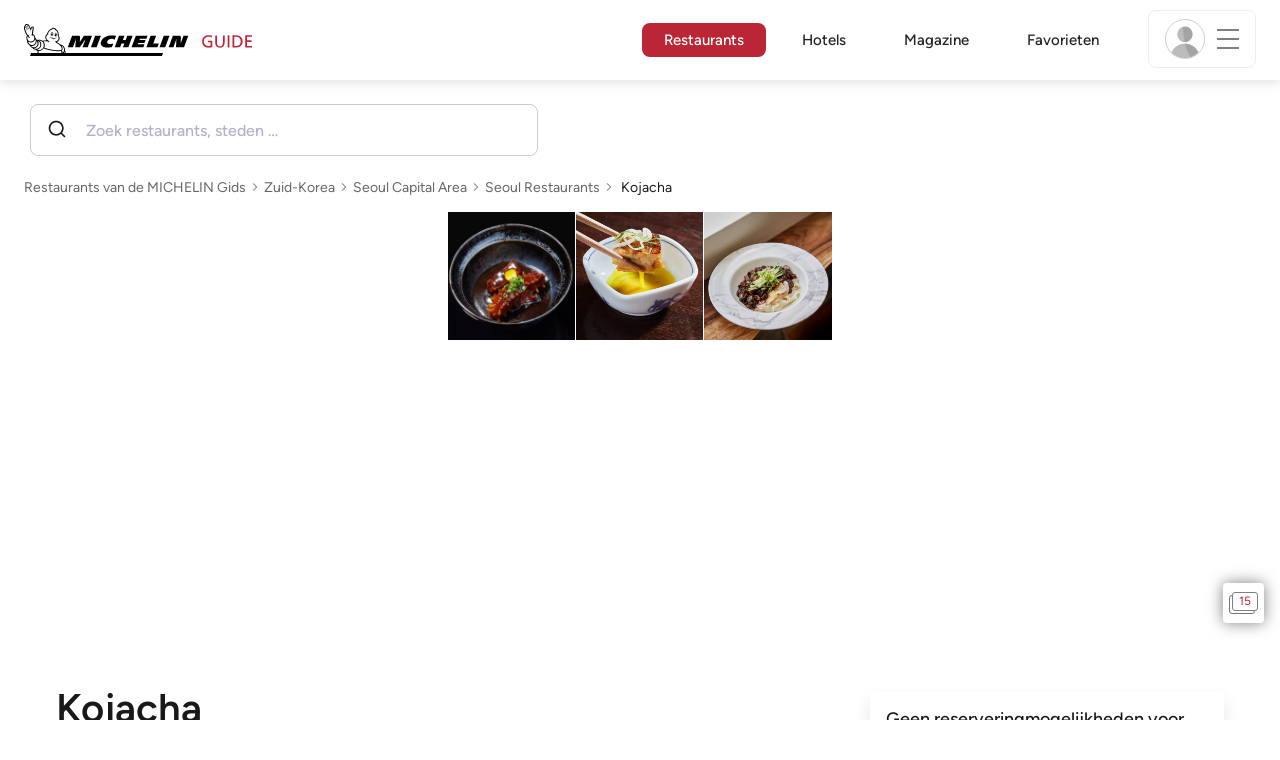

--- FILE ---
content_type: text/html;charset=utf-8
request_url: https://guide.michelin.com/be/nl/seoul-capital-area/kr-seoul/restaurant/kojacha
body_size: 57804
content:

<!DOCTYPE html>
<html class="full-screen-mobile" lang="nl-BE" dir="">
<head>
    <meta charset="utf-8">
    <meta name="viewport" content="width=device-width, initial-scale=1.0, user-scalable=0">
    <meta name="author" content="">
    <meta name="theme-color" content="#fff">
    <meta property="og:site_name" content="MICHELIN Guide"/>

    
    
    
    <meta itemprop="name" content="Kojacha – Seoul - een MICHELIN Gids restaurant">
<meta property="og:title" content="Kojacha – Seoul - een MICHELIN Gids restaurant"/>
    
    
    <meta property="og:type" content="Article"/>
    <meta property="og:url" content="https://guide.michelin.com/be/nl/seoul-capital-area/kr-seoul/restaurant/kojacha"/>
    
        <meta property="og:image" content="https://axwwgrkdco.cloudimg.io/v7/__gmpics3__/cc6542f02ee04811a3e31d6b86ddbd78.jpg?width=1000"/>
        <meta itemprop="image" content="https://axwwgrkdco.cloudimg.io/v7/__gmpics3__/cc6542f02ee04811a3e31d6b86ddbd78.jpg?width=1000"/>
    
    <meta name="description" content="Kojacha – een restaurant uit de 2025 MICHELIN Gids Zuid-Korea. Zienswijze van de MICHELIN inspecteurs, informatie over prijzen, soorten keuken en openingstijden op de officiële website van de MICHELIN Gids.">
<meta property="og:description" content="Kojacha – een restaurant uit de 2025 MICHELIN Gids Zuid-Korea. Zienswijze van de MICHELIN inspecteurs, informatie over prijzen, soorten keuken en openingstijden op de officiële website van de MICHELIN Gids."/>
<meta itemprop="description" content="Kojacha – een restaurant uit de 2025 MICHELIN Gids Zuid-Korea. Zienswijze van de MICHELIN inspecteurs, informatie over prijzen, soorten keuken en openingstijden op de officiële website van de MICHELIN Gids.">

    <meta name="layout" content="michelin_revamp"/>

    <meta name="google-site-verification" content="vFUp7XI3G-xKLevkT2qftuscMInOxirdCu0oYr7_uLM"/>
<meta name="google-site-verification" content="eZwPBJ-0r-9qysyJy_aEPti-m_vr-h_oUJy2qUR1144"/>
<meta name="branch:deeplink:$canonical_identifier" content="https://guide.michelin.com/be/nl/seoul-capital-area/kr-seoul/restaurant/kojacha"/>
<meta name="apple-itunes-app" content="app-id=1541129177, app-argument=https://guide.michelin.com/be/nl/seoul-capital-area/kr-seoul/restaurant/kojacha"/>

    <link rel="canonical" href="https://guide.michelin.com/be/nl/seoul-capital-area/kr-seoul/restaurant/kojacha"/>
    
        <link rel="alternate"
              href="https://guide.michelin.com/be/fr/seoul-capital-area/kr-seoul/restaurant/kojacha"
              hrefLang="fr-be"/>
    
        <link rel="alternate"
              href="https://guide.michelin.com/be/nl/seoul-capital-area/kr-seoul/restaurant/kojacha"
              hrefLang="nl-be"/>
    
        <link rel="alternate"
              href="https://guide.michelin.com/ae-az/en/seoul-capital-area/kr-seoul/restaurant/kojacha"
              hrefLang="en-ae"/>
    
        <link rel="alternate"
              href="https://guide.michelin.com/ar/es/seoul-capital-area/kr-seoul/restaurante/kojacha"
              hrefLang="es-ar"/>
    
        <link rel="alternate"
              href="https://guide.michelin.com/at/de/seoul-capital-area/kr-seoul/restaurant/kojacha"
              hrefLang="de-at"/>
    
        <link rel="alternate"
              href="https://guide.michelin.com/at/en/seoul-capital-area/kr-seoul/restaurant/kojacha"
              hrefLang="en-at"/>
    
        <link rel="alternate"
              href="https://guide.michelin.com/br/pt_BR/seoul-capital-area/kr-seoul/restaurant/kojacha"
              hrefLang="pt-br"/>
    
        <link rel="alternate"
              href="https://guide.michelin.com/ca/en/seoul-capital-area/kr-seoul/restaurant/kojacha"
              hrefLang="en-ca"/>
    
        <link rel="alternate"
              href="https://guide.michelin.com/ca/fr/seoul-capital-area/kr-seoul/restaurant/kojacha"
              hrefLang="fr-ca"/>
    
        <link rel="alternate"
              href="https://guide.michelin.com/hr/en/seoul-capital-area/kr-seoul/restaurant/kojacha"
              hrefLang="en-hr"/>
    
        <link rel="alternate"
              href="https://guide.michelin.com/cz/en/seoul-capital-area/kr-seoul/restaurant/kojacha"
              hrefLang="en-cz"/>
    
        <link rel="alternate"
              href="https://guide.michelin.com/dk/en/seoul-capital-area/kr-seoul/restaurant/kojacha"
              hrefLang="en-dk"/>
    
        <link rel="alternate"
              href="https://guide.michelin.com/ae-du/en/seoul-capital-area/kr-seoul/restaurant/kojacha"
              hrefLang="en-ae"/>
    
        <link rel="alternate"
              href="https://guide.michelin.com/es/es/seoul-capital-area/kr-seoul/restaurante/kojacha"
              hrefLang="es-es"/>
    
        <link rel="alternate"
              href="https://guide.michelin.com/ee/en/seoul-capital-area/kr-seoul/restaurant/kojacha"
              hrefLang="en-ee"/>
    
        <link rel="alternate"
              href="https://guide.michelin.com/fi/en/seoul-capital-area/kr-seoul/restaurant/kojacha"
              hrefLang="en-fi"/>
    
        <link rel="alternate"
              href="https://guide.michelin.com/fr/fr/seoul-capital-area/kr-seoul/restaurant/kojacha"
              hrefLang="fr-fr"/>
    
        <link rel="alternate"
              href="https://guide.michelin.com/de/de/seoul-capital-area/kr-seoul/restaurant/kojacha"
              hrefLang="de-de"/>
    
        <link rel="alternate"
              href="https://guide.michelin.com/en/seoul-capital-area/kr-seoul/restaurant/kojacha"
              hrefLang="en"/>
    
        <link rel="alternate"
              href="https://guide.michelin.com/gr/en/seoul-capital-area/kr-seoul/restaurant/kojacha"
              hrefLang="en-gr"/>
    
        <link rel="alternate"
              href="https://guide.michelin.com/hk/zh_HK/seoul-capital-area/kr-seoul/restaurant/kojacha"
              hrefLang="zh-hk"/>
    
        <link rel="alternate"
              href="https://guide.michelin.com/hk/en/seoul-capital-area/kr-seoul/restaurant/kojacha"
              hrefLang="en-hk"/>
    
        <link rel="alternate"
              href="https://guide.michelin.com/hu/en/seoul-capital-area/kr-seoul/restaurant/kojacha"
              hrefLang="en-hu"/>
    
        <link rel="alternate"
              href="https://guide.michelin.com/is/en/seoul-capital-area/kr-seoul/restaurant/kojacha"
              hrefLang="en-is"/>
    
        <link rel="alternate"
              href="https://guide.michelin.com/it/it/seoul-capital-area/kr-seoul/ristorante/kojacha"
              hrefLang="it-it"/>
    
        <link rel="alternate"
              href="https://guide.michelin.com/jp/ja/seoul-capital-area/kr-seoul/restaurant/kojacha"
              hrefLang="ja-jp"/>
    
        <link rel="alternate"
              href="https://guide.michelin.com/jp/en/seoul-capital-area/kr-seoul/restaurant/kojacha"
              hrefLang="en-jp"/>
    
        <link rel="alternate"
              href="https://guide.michelin.com/lv/en/seoul-capital-area/kr-seoul/restaurant/kojacha"
              hrefLang="en-lv"/>
    
        <link rel="alternate"
              href="https://guide.michelin.com/lt/en/seoul-capital-area/kr-seoul/restaurant/kojacha"
              hrefLang="en-lt"/>
    
        <link rel="alternate"
              href="https://guide.michelin.com/lu/fr/seoul-capital-area/kr-seoul/restaurant/kojacha"
              hrefLang="fr-lu"/>
    
        <link rel="alternate"
              href="https://guide.michelin.com/mo/zh_HK/seoul-capital-area/kr-seoul/restaurant/kojacha"
              hrefLang="zh-mo"/>
    
        <link rel="alternate"
              href="https://guide.michelin.com/mo/en/seoul-capital-area/kr-seoul/restaurant/kojacha"
              hrefLang="en-mo"/>
    
        <link rel="alternate"
              href="https://guide.michelin.com/my/en/seoul-capital-area/kr-seoul/restaurant/kojacha"
              hrefLang="en-my"/>
    
        <link rel="alternate"
              href="https://guide.michelin.com/mt/en/seoul-capital-area/kr-seoul/restaurant/kojacha"
              hrefLang="en-mt"/>
    
        <link rel="alternate"
              href="https://guide.michelin.com/mx/es/seoul-capital-area/kr-seoul/restaurante/kojacha"
              hrefLang="es-mx"/>
    
        <link rel="alternate"
              href="https://guide.michelin.com/nl/nl/seoul-capital-area/kr-seoul/restaurant/kojacha"
              hrefLang="nl-nl"/>
    
        <link rel="alternate"
              href="https://guide.michelin.com/no/en/seoul-capital-area/kr-seoul/restaurant/kojacha"
              hrefLang="en-no"/>
    
        <link rel="alternate"
              href="https://guide.michelin.com/pl/en/seoul-capital-area/kr-seoul/restaurant/kojacha"
              hrefLang="en-pl"/>
    
        <link rel="alternate"
              href="https://guide.michelin.com/pt/pt_PT/seoul-capital-area/kr-seoul/restaurant/kojacha"
              hrefLang="pt-pt"/>
    
        <link rel="alternate"
              href="https://guide.michelin.com/qa/en/seoul-capital-area/kr-seoul/restaurant/kojacha"
              hrefLang="en-qa"/>
    
        <link rel="alternate"
              href="https://guide.michelin.com/ie/en/seoul-capital-area/kr-seoul/restaurant/kojacha"
              hrefLang="en-ie"/>
    
        <link rel="alternate"
              href="https://guide.michelin.com/rs/en/seoul-capital-area/kr-seoul/restaurant/kojacha"
              hrefLang="en-rs"/>
    
        <link rel="alternate"
              href="https://guide.michelin.com/sg/en/seoul-capital-area/kr-seoul/restaurant/kojacha"
              hrefLang="en-sg"/>
    
        <link rel="alternate"
              href="https://guide.michelin.com/sg/zh_CN/seoul-capital-area/kr-seoul/restaurant/kojacha"
              hrefLang="zh-sg"/>
    
        <link rel="alternate"
              href="https://guide.michelin.com/si/en/seoul-capital-area/kr-seoul/restaurant/kojacha"
              hrefLang="en-si"/>
    
        <link rel="alternate"
              href="https://guide.michelin.com/kr/ko/seoul-capital-area/kr-seoul/restaurant/kojacha"
              hrefLang="ko-kr"/>
    
        <link rel="alternate"
              href="https://guide.michelin.com/kr/en/seoul-capital-area/kr-seoul/restaurant/kojacha"
              hrefLang="en-kr"/>
    
        <link rel="alternate"
              href="https://guide.michelin.com/se/en/seoul-capital-area/kr-seoul/restaurant/kojacha"
              hrefLang="en-se"/>
    
        <link rel="alternate"
              href="https://guide.michelin.com/ch/fr/seoul-capital-area/kr-seoul/restaurant/kojacha"
              hrefLang="fr-ch"/>
    
        <link rel="alternate"
              href="https://guide.michelin.com/ch/de/seoul-capital-area/kr-seoul/restaurant/kojacha"
              hrefLang="de-ch"/>
    
        <link rel="alternate"
              href="https://guide.michelin.com/ch/it/seoul-capital-area/kr-seoul/ristorante/kojacha"
              hrefLang="it-ch"/>
    
        <link rel="alternate"
              href="https://guide.michelin.com/tw/zh_TW/seoul-capital-area/kr-seoul/restaurant/kojacha"
              hrefLang="zh-tw"/>
    
        <link rel="alternate"
              href="https://guide.michelin.com/tw/en/seoul-capital-area/kr-seoul/restaurant/kojacha"
              hrefLang="en-tw"/>
    
        <link rel="alternate"
              href="https://guide.michelin.com/th/th/seoul-capital-area/kr-seoul/restaurant/kojacha"
              hrefLang="th-th"/>
    
        <link rel="alternate"
              href="https://guide.michelin.com/th/en/seoul-capital-area/kr-seoul/restaurant/kojacha"
              hrefLang="en-th"/>
    
        <link rel="alternate"
              href="https://guide.michelin.com/ph/en/seoul-capital-area/kr-seoul/restaurant/kojacha"
              hrefLang="en-ph"/>
    
        <link rel="alternate"
              href="https://guide.michelin.com/tr/tr/seoul-capital-area/kr-seoul/restaurant/kojacha"
              hrefLang="tr-tr"/>
    
        <link rel="alternate"
              href="https://guide.michelin.com/tr/en/seoul-capital-area/kr-seoul/restaurant/kojacha"
              hrefLang="en-tr"/>
    
        <link rel="alternate"
              href="https://guide.michelin.com/gb/en/seoul-capital-area/kr-seoul/restaurant/kojacha"
              hrefLang="en-gb"/>
    
        <link rel="alternate"
              href="https://guide.michelin.com/us/en/seoul-capital-area/kr-seoul/restaurant/kojacha"
              hrefLang="en-us"/>
    
        <link rel="alternate"
              href="https://guide.michelin.com/vn/en/seoul-capital-area/kr-seoul/restaurant/kojacha"
              hrefLang="en-vn"/>
    


    <title>Kojacha – Seoul - een MICHELIN Gids restaurant</title>
    <link rel="icon" type="image/png" href="https://guide.michelin.com/assets/favicon-45e15df562e54b4bdb27aa42ec1e03b7.png" sizes="48x53">
<link rel="apple-touch-icon" href="https://guide.michelin.com/assets/apple-touch-icon-e74a704c6e3aec3c201ebde35d97da6e.png">
<link rel="manifest" href="/manifest.webmanifest">


    
        

    

    
    
        <link rel="stylesheet" href="https://guide.michelin.com/assets/web/app.restaurant-154d89d955492019e3c04cde5d1d1bf5.css"/>
    
    <noscript>
        <link rel="stylesheet" href="https://guide.michelin.com/assets/web/frontend/noscript-e23f3d5b4badcb723584ff6d85a2cd7e.css"/>
    </noscript>

    <!-- Global JS variables start -->
    <script type="text/javascript">
        window.ENVIRONMENT = 'PRODUCTION';
        window.GTM_ENVIRONMENT = 'Prod';
        window.dataLayer = window.dataLayer || [];
        window.dLayer = window.dLayer || {};
    </script>
    <!-- Global JS variables end -->

    
    <script type="didomi/javascript"
            data-vendor="didomi:google" async='async' src='https://www.googletagservices.com/tag/js/gpt.js'></script>
    <script type="didomi/javascript" data-vendor="didomi:google">
        var googletag = googletag || {};
        googletag.cmd = googletag.cmd || [];
        googletag.cmd.push(function() {
            googletag.pubads().enableSingleRequest();
            googletag.enableServices();
        });
    </script>


    

    
    <!-- Start Didomi -->
    
        <script type="text/javascript">
            window.didomiConfig = {"notice":{}};
            if (typeof window.didomiConfig.notice !== 'undefined') {
                window.didomiConfig.notice.enable = true;

                
                Object.assign(window.didomiConfig.notice, {"closeOnScroll":true,"closeOnScrollThreshold":10,"closeOnScrollThresholdType":"percent","closeOnClick":true});
                
            }
        </script>
    

    
        <script type="text/javascript">(function(){function i(e){if(!window.frames[e]){if(document.body&&document.body.firstChild){var t=document.body;var n=document.createElement("iframe");n.style.display="none";n.name=e;n.title=e;t.insertBefore(n,t.firstChild)}else{setTimeout(function(){i(e)},5)}}}function e(n,o,r,f,s){function e(e,t,n,i){if(typeof n!=="function"){return}if(!window[o]){window[o]=[]}var a=false;if(s){a=s(e,i,n)}if(!a){window[o].push({command:e,version:t,callback:n,parameter:i})}}e.stub=true;e.stubVersion=2;function t(i){if(!window[n]||window[n].stub!==true){return}if(!i.data){return}var a=typeof i.data==="string";var e;try{e=a?JSON.parse(i.data):i.data}catch(t){return}if(e[r]){var o=e[r];window[n](o.command,o.version,function(e,t){var n={};n[f]={returnValue:e,success:t,callId:o.callId};if(i.source){i.source.postMessage(a?JSON.stringify(n):n,"*")}},o.parameter)}}if(typeof window[n]!=="function"){window[n]=e;if(window.addEventListener){window.addEventListener("message",t,false)}else{window.attachEvent("onmessage",t)}}}e("__tcfapi","__tcfapiBuffer","__tcfapiCall","__tcfapiReturn");i("__tcfapiLocator")})();</script>
    
    <script type="text/javascript">(function(){(function(e,i,o){var n=document.createElement("link");n.rel="preconnect";n.as="script";var t=document.createElement("link");t.rel="dns-prefetch";t.as="script";var r=document.createElement("script");r.id="spcloader";r.type="text/javascript";r["async"]=true;r.charset="utf-8";window.didomiConfig=window.didomiConfig||{};window.didomiConfig.sdkPath=window.didomiConfig.sdkPath||o||"https://sdk.privacy-center.org/";const d=window.didomiConfig.sdkPath;var a=d+e+"/loader.js?target_type=notice&target="+i;if(window.didomiConfig&&window.didomiConfig.user){var c=window.didomiConfig.user;var s=c.country;var f=c.region;if(s){a=a+"&country="+s;if(f){a=a+"&region="+f}}}n.href=d;t.href=d;r.src=a;var m=document.getElementsByTagName("script")[0];m.parentNode.insertBefore(n,m);m.parentNode.insertBefore(t,m);m.parentNode.insertBefore(r,m)})("dc737c7b-2d4e-404e-860c-31cff0a656ec","7n9yqEaN")})();</script>
    <!-- End Didomi -->


    <script type="text/javascript">

    window.LS_KEY_PLUS_MEMBER = 'plus_member';
    window.LS_KEY_AUTH_TYPE = 'auth_type';
    window.LS_KEY_EMAIL = 'user_email';
    window.LS_PRO_AGENT = 'pro_agent';
    window.AUTH_TYPE_CODE = {
        local: 1,
        google: 2,
        apple: 3
    };
    var AUTH_ACCOUNT_TYPES = {
        email: 'email',
        socialApple: 'social-apple',
        socialGoogle: 'social-google',
        socialFacebook: 'social-facebook'
    };
    window.sessionStorageKeys = {
        beenThereModal: 'been_there_modal_shown',
        beenThereHotelModal: 'been_there_hotel_modal_shown',
        userProfile: 'user_profile'
    };

    window.localStorageKeys = {
        profileImage: 'profile_image'
    };

    /**
     * Parses auth token
     * @param token the auth token
     * @returns {any}
     */
    var parseAuthToken = function (token) {
        var base64Url = token.split('.')[1];
        var base64 = base64Url.replace(/-/g, '+').replace(/_/g, '/');
        var jsonPayload = decodeURIComponent(atob(base64).split('').map(function (c) {
            return '%' + ('00' + c.charCodeAt(0).toString(16)).slice(-2);
        }).join(''));

        return JSON.parse(jsonPayload);
    };

    /**
     * Gets auth data
     * @returns {{}|{token: *, user_id: *}}
     */
    var getAuthData = function () {
        try {
            var _token = localStorage.getItem("auth_token");
            var authPayload = parseAuthToken(_token);
            return {
                token: _token,
                user_id: authPayload.user_id,
                customer_id: authPayload.customer_id
            };
        } catch (e) {
            // noop
        }
        return {};
    };

    /**
     * Gets saved tablet plus info
     * @returns {{isPlusMember: boolean, isPlusMemberExpired: boolean, isTrialAvailable: boolean}}
     */
    var getSavedTabletPlus = function () {
        var _plus = {isPlusMember: false, isPlusMemberExpired: false, isTrialAvailable: true};
        if (!window.IS_SIGNED_IN) return _plus;
        try {
            var membershipStatusString = localStorage.getItem(window.LS_KEY_PLUS_MEMBER);
            if (!membershipStatusString) {
                // Backward compatibility
                _plus.isTrialAvailable = localStorage.getItem("is_plus_member") === '1';
                return _plus;
            }

            var currentDateUnix = new Date().getTime();
            var membershipStatus = JSON.parse(atob(membershipStatusString));
            _plus.isTrialAvailable = membershipStatus.isTrialAvailable;
            _plus.isPlusMember = membershipStatus.isPlusMember && currentDateUnix <= membershipStatus.expiryDate;
            _plus.isPlusMemberExpired = membershipStatus.isPlusMemberExpired || (membershipStatus.isPlusMember && currentDateUnix > membershipStatus.expiryDate);
        } catch (e) {
            // noop
        }
        return _plus;
    };

    /**
     * Checks if the user is pro agent
     * @returns {boolean}
     */
    var getProAgent = function () {
        try {
            var proAgentStatus = localStorage.getItem(window.LS_PRO_AGENT);
            return JSON.parse(atob(proAgentStatus));
        } catch (e) {
            // noop
        }
        return false;
    };

    /**
     * Get user profile in session storage
     * @return user profile object
     */
    var getUserProfile = function () {
        var _userProfileStorage = sessionStorage.getItem(window.sessionStorageKeys.userProfile);
        if (!_userProfileStorage) return null;
        try {
            var _atobProfile = atob(_userProfileStorage);
            var _userProfileObject = JSON.parse(decodeURIComponent(_atobProfile));
            if (_userProfileObject && _userProfileObject.hasOwnProperty("expires_in")) {
                var date = new Date();
                if (date.getTime() < _userProfileObject.expires_in) {
                    return {
                        firstName: _userProfileObject.firstName,
                        lastName: _userProfileObject.lastName,
                        isStaff: _userProfileObject.isStaff,
                        plusStartDate: _userProfileObject.plusStartDate,
                        plusExpiryDate: _userProfileObject.plusExpiryDate
                    };
                } else {
                    sessionStorage.removeItem(window.sessionStorageKeys.userProfile);
                }
            }
        } catch (e) {
            // noop
        }
        return null;
    };

    /**
     * Gets user account type
     * @param authType the auth type code
     * @returns {string}
     */
    var getUserType = function (authType) {
        var type = AUTH_ACCOUNT_TYPES.email;
        try {
            authType = parseInt(authType);
            if (authType === AUTH_TYPE_CODE.apple) {
                type = AUTH_ACCOUNT_TYPES.socialApple;
            } else if (authType === AUTH_TYPE_CODE.google) {
                type = AUTH_ACCOUNT_TYPES.socialGoogle;
            }
        } catch (e) {
            // noop
        }
        return type;
    };

    /**
     * Validates if the input contains only alphabetic characters and spaces.
     * @param {string} text - Input string to check.
     * @returns {boolean} True if valid, false otherwise.
     */
    var validateAlphabetic = function (text) {
        return !text.match(/(\p{Emoji_Presentation}|\p{Extended_Pictographic})/gu);
    };

    /**
     * Validate password with rule min 10 characters, at least 1 uppercase, at least 1 lowercase, at least 1 number and at least 1 special character.
     * @param password the password string
     * @returns {*}
     */
    var validatePassword = function (password) {
        if (!password || password.length === 0) return false;
        var pattern = /^(?=.*[A-Z])(?=.*[a-z])(?=.*\d)(?=.*[\p{P}\p{S}])[A-Za-z\d\p{P}\p{S}]{10,}$/u;
        return password.match(pattern);
    };

    /**
     * Get user email in local storage (expiry period 30 days)
     * @return user email object
     */
    var getUserEmailLocalStorage = function () {
        var _userEmailStorage = localStorage.getItem(window.LS_KEY_EMAIL);
        if (!_userEmailStorage) return {};
        try {
            return JSON.parse(atob(_userEmailStorage));
        } catch (e) {
            // Fallback for the non-encrypted
            return JSON.parse(_userEmailStorage);
        }
    };

    /**
     * Gets registered email in local storage
     * @returns {string|null} registered email
     */
    var registeredEmail = function () {
        var value = getUserEmailLocalStorage();
        if (!value || !value.email) return null;
        if (value.expires_in && new Date().getTime() < Number(value.expires_in)) {
            return value.email;
        } else if (value.expires_in) {
            localStorage.removeItem(window.LS_KEY_EMAIL);
        }
        return null;
    };

    var _authData = getAuthData();
    window.USER_ID = _authData && _authData.user_id ? String(_authData.user_id) : null;
    window.CUSTOMER_ID = _authData && _authData.customer_id ? String(_authData.customer_id) : null;
    window.IS_SIGNED_IN = window.USER_ID && window.USER_ID.length > 0;

    var _savedPlus = getSavedTabletPlus();
    window.IS_PLUS_MEMBER = _savedPlus.isPlusMember;
    window.IS_PLUS_MEMBER_EXPIRED = _savedPlus.isPlusMemberExpired;
    window.PLUS_TRIAL_AVAILABLE = _savedPlus.isTrialAvailable;
    window.USER_TYPE = getUserType(localStorage.getItem(window.LS_KEY_AUTH_TYPE));
    window.USER_PROFILE = getUserProfile();
    window.USER_PRO_AGENT = getProAgent();

</script>


    
<script type="text/javascript">

    window.GTM_ENVIRONMENT = window.GTM_ENVIRONMENT || 'Dev';
    window.DTM_LANGUAGE = 'nl';
    window.DTM_CATEGORY = 'restaurant.datasheet';
    window.DTM_CATEGORY_ABOUT = 'edito.about-us';
    window.DTM_GUIDE = 'Belgium';
    window.DTM_COUNTRY = 'be';
    window.DTM_SITE = 'Belgium';
    window.DTM_USER_ISO3_COUNTRY = 'USA';

    function getGlobalTracking() {
        var _data = {
            environment: window.GTM_ENVIRONMENT,
            language: window.DTM_LANGUAGE,
            category: window.DTM_CATEGORY,
            guide: window.DTM_GUIDE,
            custom_event_timestamp: new Date().getTime(),
            USER_COUNTRY_ISO3_tech: window.DTM_USER_ISO3_COUNTRY,
            mobile_app: 'False'
        };

        if (window.DTM_CATEGORY !== window.DTM_CATEGORY_ABOUT) {
            // Based on the old spec, there is no country field in about page
            _data.country = window.DTM_COUNTRY;
        }
        if (!window.IS_ACCOUNT_DISABLED) {
            _data.isSignedIn = !!window.IS_SIGNED_IN;
            _data.isTabletPlusMember = !!window.IS_PLUS_MEMBER;
            _data.plus_trial_eligible = !!window.PLUS_TRIAL_AVAILABLE;
            if (window.IS_SIGNED_IN) {
                _data.user_id = window.USER_ID;
                _data.customer_id = window.CUSTOMER_ID;
                _data.user_type = window.USER_TYPE;
            }
        }
        return _data;
    }

    function getEcommerceGlobalTracking() {
        return {
            custom_event_timestamp: new Date().getTime(),
            email: registeredEmail(),
            firstname: window.USER_PROFILE && window.USER_PROFILE.firstName ? window.USER_PROFILE.firstName : '',
            lastname: window.USER_PROFILE && window.USER_PROFILE.lastName ? window.USER_PROFILE.lastName : ''
        };
    }

    var _globalTd = getGlobalTracking();
    Object.keys(_globalTd).forEach(function(key) {
      dLayer[key] = _globalTd[key];
    });
    dLayer['event'] = 'Country.' + window.DTM_SITE + '.' + window.DTM_LANGUAGE;


    
    
        dLayer['cookingtype'] = '1010';
        dLayer['region'] = 'Seoul Capital Area';
        dLayer['city'] = 'Seoul';
        dLayer['district'] = 'Gangnam-gu';
        dLayer['distinction'] = 'plate';
        dLayer['id'] = '113111';
        dLayer['restaurant_name'] = 'Kojacha';
        dLayer['chef'] = '';
        dLayer['online_booking'] = 'False';
        dLayer['price'] = 'CAT_P04';
        dLayer['restaurant_selection'] = 'Zuid-Korea';
        dLayer['restaurant_country'] = 'kr';
        dLayer['restaurant_id'] = '1195751';
        dLayer['greenstar'] = 'False';
        dLayer['award_type'] = 'false';
        dLayer['partner'] = '';
    

    window.dataLayer = window.dataLayer || [];
    
        window.dataLayer.push(dLayer);
    

</script>


    

    <!-- Google Tag Manager -->
    <script>(function(w,d,s,l,i){w[l]=w[l]||[];w[l].push({'gtm.start':
            new Date().getTime(),event:'gtm.js'});var f=d.getElementsByTagName(s)[0],
        j=d.createElement(s),dl=l!='dataLayer'?'&l='+l:'';j.async=true;j.src=
        'https://www.googletagmanager.com/gtm.js?id='+i+dl;f.parentNode.insertBefore(j,f);
    })(window,document,'script','dataLayer','GTM-NND8XGT');</script>
    <!-- End Google Tag Manager -->


    

    <script type="didomi/javascript" data-vendor="c:branch-V2dEBRxJ">
        // load Branch
        (function(b,r,a,n,c,h,_,s,d,k){if(!b[n]||!b[n]._q){for(;s<_.length;)c(h,_[s++]);d=r.createElement(a);d.async=1;d.src="https://cdn.branch.io/branch-latest.min.js";k=r.getElementsByTagName(a)[0];k.parentNode.insertBefore(d,k);b[n]=h}})(window,document,"script","branch",function(b,r){b[r]=function(){b._q.push([r,arguments])}},{_q:[],_v:1},"addListener banner closeBanner closeJourney data deepview deepviewCta first init link logout removeListener setBranchViewData setIdentity track trackCommerceEvent logEvent disableTracking getBrowserFingerprintId crossPlatformIds lastAttributedTouchData setAPIResponseCallback qrCode setRequestMetaData setAPIUrl getAPIUrl setDMAParamsForEEA".split(" "), 0);
        // init Branch
        branch.init('key_live_nk4zIsLRmj2yggvOK1GcFjoorznRXtvj', function (err, data) {
            if (!err) {
                window.BRANCH_INIT = true;
            } else {
                console.error('Branch initialization error:', err);
            }
        });
    </script>


    


    

    <script type="didomi/javascript" data-vendor="c:microsoft-analytics">
        (function(c,l,a,r,i,t,y){
            c[a]=c[a]||function(){(c[a].q=c[a].q||[]).push(arguments)};
            t=l.createElement(r);t.async=1;t.src="https://www.clarity.ms/tag/"+i;
            y=l.getElementsByTagName(r)[0];y.parentNode.insertBefore(t,y);
        })(window, document, "clarity", "script", "rk0nb4r2j8");
    </script>


</head>
<body class="lang-nl" data-accept-cookie-url="/be/nl/public-rest/acceptCookie" data-accept-kameleoon-url="/be/nl/public-rest/acceptKameleoon" data-accept-cj-url="/be/nl/public-rest/acceptCj" data-category="restaurant.datasheet" data-country="be" data-guide="Belgium">




    <!-- Google Tag Manager (noscript) -->
    <noscript><iframe src="https://www.googletagmanager.com/ns.html?id=GTM-NND8XGT"
                      height="0" width="0" style="display:none;visibility:hidden"></iframe></noscript>
    <!-- End Google Tag Manager (noscript) -->





<!--[if lt IE 10]>
  <p class="browserupgrade">You are using an <strong>outdated</strong> browser. Please upgrade your browser to improve your experience.</p>
<![endif]-->


<!-- Start Navbar -->
<header class="header-wrapper js-navbar">
<nav class="d-flex header js-header">
    <!-- Start Logo -->
    <div class="header__logo">
        <a href="/be/nl"
           aria-label="Go to Homepage">
            <img src="https://guide.michelin.com/assets/images/michelin-guide-logo-dark-3a2375154bf280f461bfdf04fdc8519f.svg"
                 width="237" height="42" alt="MICHELIN Guide">
        </a>
    </div>

    <!-- Start Menu -->
    <div class="header__nav">
    
        <div class="header__menu">
            <ul class="header__menu--list">
                <li class="item active">
                    
                        <a href="/be/nl/restaurants"
                            class="link js-dtm-link"
                            data-event="Menu.restaurants"
                            data-category="restaurant.datasheet"
                            data-country="be"
                            data-guide="Belgium" data-dtm-redirection-to="/be/nl/restaurants"
                            aria-current=&quot;page&quot;>
                            Restaurants
                        </a>
                </li>
                
                    <li class="item ">
                        
                            <a href="/be/nl/hotels"
                                class="link js-dtm-link"
                                data-event="Menu.hotels"
                                data-category="restaurant.datasheet"
                                data-country="be"
                                data-guide="Belgium"
                                data-dtm-redirection-to="/be/nl/hotels"
                                >
                                    Hotels
                        </a>
                    </li>
                
                
                <li class="item ">
                    
                    <a href="/be/nl/articles"
                        class="link js-dtm-link"
                        data-event="Menu.magazine"
                        data-category="restaurant.datasheet"
                        data-country="be"
                        data-guide="Belgium"
                        data-dtm-redirection-to="/be/nl/articles"
                        >
                            Magazine
                    </a>
                </li>
                
                <li class="item ">
                    
                    <a href="/be/nl/restaurantlist"
                        class="link js-dtm-link"
                        data-event="Menu.favorites"
                        data-category="restaurant.datasheet"
                        data-country="be"
                        data-dtm-redirection-to="/be/nl/restaurantlist"
                        >
                            Favorieten
                    </a>
                </li>
                
            </ul>
        </div>
    
    </div>
    <!-- Start Menu -->

    <!-- Start Toggle Account Menu -->
    <div class="header__account">
        <button class="header__account--button js-open-menubar js-dtm-link" type="button" aria-label="Menu"
                data-event="Menu.menu"
                data-category="restaurant.datasheet"
                data-country="be"
                data-guide="Belgium">
            
                <img src="https://guide.michelin.com/assets/images/icons/michelin-default-profile-image-3ee14e19410e06fe343151d6631ad6c1.png" alt="" class="image-round js-img-profile-menu" data-default-value="https://guide.michelin.com/assets/images/icons/michelin-default-profile-image-3ee14e19410e06fe343151d6631ad6c1.png"/>
            
            <span class="header__account--button-icon">
                <i class="burger-menu"></i>
            </span>
        </button>
    </div>
    <!-- End Toggle Account Menu -->
</nav>

</header>
<!-- End Navbar -->

<!-- Start Menu List Item -->
<div class="menubar js-menubar">
    <div class="menubar-wrapper">
        <div class="menubar-content">
            <ul class="menubar-content--list js-menu__container">
                
                
                    
                        
                        <li class="menubar-content--list-item">
                            <a class="link js-dtm-link"
                               href="/be/nl/restaurants"
                               target="_self" 
                               data-event="Menu.restaurants.burger"
                               data-category="restaurant.datasheet"
                               data-country="be"
                               data-guide="Belgium"
                               data-dtm-redirection-to="/be/nl/restaurants">Restaurants</a>
                        </li>
                        
                    
                
                    
                        
                        <li class="menubar-content--list-item">
                            <a class="link js-dtm-link"
                               href="/be/nl/hotels"
                               target="_self" 
                               data-event="Menu.hotels.burger"
                               data-category="restaurant.datasheet"
                               data-country="be"
                               data-guide="Belgium"
                               data-dtm-redirection-to="/be/nl/hotels">Hotels</a>
                        </li>
                        
                    
                
                    
                        
                        <li class="menubar-content--list-item">
                            <a class="link js-dtm-link"
                               href="/be/nl/member-program/becomeamember"
                               target="_self" 
                               data-event="Menu.plus.burger"
                               data-category="restaurant.datasheet"
                               data-country="be"
                               data-guide="Belgium"
                               data-dtm-redirection-to="/be/nl/member-program/becomeamember">MICHELIN Gids Plus</a>
                        </li>
                        
                    
                
                    
                        
                        <li class="menubar-content--list-item">
                            <a class="link js-dtm-link"
                               href="/be/nl/best-of"
                               target="_self" 
                               data-event="Menu.bestof_guides.burger"
                               data-category="restaurant.datasheet"
                               data-country="be"
                               data-guide="Belgium"
                               data-dtm-redirection-to="/be/nl/best-of">Best-of Guides</a>
                        </li>
                        
                    
                
                    
                        
                        <li class="menubar-content--list-item">
                            <a class="link js-dtm-link"
                               href="/be/nl/articles"
                               target="_self" 
                               data-event="Menu.magazine.burger"
                               data-category="restaurant.datasheet"
                               data-country="be"
                               data-guide="Belgium"
                               data-dtm-redirection-to="/be/nl/articles">Magazine</a>
                        </li>
                        
                    
                
                    
                        
                        <li class="menubar-content--list-item">
                            <a class="link js-dtm-link"
                               href="/be/nl/restaurantlist"
                               target="_self" 
                               data-event="Menu.favorites.burger"
                               data-category="restaurant.datasheet"
                               data-country="be"
                               data-guide="Belgium"
                               data-dtm-redirection-to="/be/nl/restaurantlist">Mijn favorieten</a>
                        </li>
                        
                    
                
                    
                        
                        <li class="menubar-content--list-item">
                            <a class="link js-dtm-link"
                               href="https://intercom.help/michelin-guide-contact-us/nl/"
                               target="_blank" rel="nofollow noopener"
                               data-event="Menu.contact.burger"
                               data-category="restaurant.datasheet"
                               data-country="be"
                               data-guide="Belgium"
                               data-dtm-redirection-to="https://intercom.help/michelin-guide-contact-us/nl/">Contact us</a>
                        </li>
                        
                    
                
                    
                        
                        <li class="menubar-content--list-item">
                            <a class="link js-dtm-link"
                               href="/be/nl/subscribe"
                               target="_self" 
                               data-event="Menu.subscribe_nl.burger"
                               data-category="restaurant.datasheet"
                               data-country="be"
                               data-guide="Belgium"
                               data-dtm-redirection-to="/be/nl/subscribe">Meld u aan voor de nieuwsbrief</a>
                        </li>
                        
                    
                
                    
                        
                        <li class="menubar-content--list-item">
                            <a class="link js-dtm-link"
                               href="https://guide.michelin.com/be/nl/profiteer-van-de-speciale-samenwerking-tussen-de-michelin-gids-thefork-en-tripadvisor"
                               target="_blank" rel="nofollow noopener"
                               data-event="Menu.bookingpartnerpage.burger"
                               data-category="restaurant.datasheet"
                               data-country="be"
                               data-guide="Belgium"
                               data-dtm-redirection-to="https://guide.michelin.com/be/nl/profiteer-van-de-speciale-samenwerking-tussen-de-michelin-gids-thefork-en-tripadvisor">Bevoorrecht partnerschap TheFork</a>
                        </li>
                        
                    
                
                    
                        
                        <li class="menubar-content--list-item">
                            <a class="link js-dtm-link"
                               href="https://www.theforkmanager.com/nl/landing-page/michelinxtheforkmanager?cc=michelin-referral&amp;SFCID=7011v0000017LemAAE&amp;ps=Partnership%20Michelin"
                               target="_blank" rel="nofollow noopener"
                               data-event="Menu.bookingpartnerwebsite.burger"
                               data-category="restaurant.datasheet"
                               data-country="be"
                               data-guide="Belgium"
                               data-dtm-redirection-to="https://www.theforkmanager.com/nl/landing-page/michelinxtheforkmanager?cc=michelin-referral&amp;SFCID=7011v0000017LemAAE&amp;ps=Partnership%20Michelin">TheFork partnerrestaurants</a>
                        </li>
                        
                    
                
                <li class="menubar-content--list-item list-separator"></li>
                <li class="menubar-content--list-item">
                    <span class="d-flex">
                        <a class="link link-icon js-menu__display-setting" href="#" data-toggle="modal" data-target="#selection-modal">
                            
                            <i class="icon map-marker"></i>
                            België - Dutch
                             - EUR
                        </a>
                    </span>
                </li>
            </ul>
        </div>
    </div>
</div>
<!-- End Menu List Item -->


<main class="">

    
<div class="restaurant-search-wrapper js-restaurants__form">
    <h2 class="section-search--label section-search--label d-block d-lg-none">
        Restaurants
    </h2>

    
<div class="home-restaurant-search">
    <div class="home-banner-explore">
        <div class="row no-gutters">
            <div class="col col-12 col-xl-5">
                <div class="home-banner-explore__tabs">
                    <div class="tabs-container">
                        <div class="tab-content">
                            <div class="tabs-container__content js-autocomplete__container ">
                                <div class="tabs-container__content--restaurant">
                                    <form method="get" class="js-autocomplete__hotel_form"
                                          action="/be/nl/restaurants"
                                          data-suggest-url="/be/nl/suggestion">
                                        <input type="hidden" name="showMap" value=""/>
                                        
                                        <div class="typeahead__container flex-fill search-explore">
                                            
                                                <span class="search-hotelswrap--close js-close-msearch">
                                                    <img src="https://guide.michelin.com/assets/images/icons/icons8-arrow-left-30-5b09e45a520af07c51bf922aca8f8646.png" class="icon" height="18" alt=""/>
                                                </span>
                                            

                                            <div class="typeahead__field">
                                                <div class="search-explore__item js-autocomplete__search_box"
                                                     data-language-base="/be/nl"
                                                     data-restaurants-base="/be/nl/restaurants"
                                                     data-city-guide-base="/be/nl/best-of"
                                                     data-hotel-base="/be/nl/hotels-stays"
                                                     data-location-index="prod-locations-nl"
                                                     data-cities-index="prod-cities-hotel-rest"
                                                     data-restaurant-index="prod-restaurants-nl"
                                                     data-distance-index="prod-restaurants-nl_sort_geo"
                                                     data-distinction-index="prod-restaurants-nl_sort_distinction"
                                                     data-highest-price-index="prod-restaurants-nl_sort_highest_price"
                                                     data-lowest-price-index="prod-restaurants-nl_sort_lowest_price"
                                                     data-city-guide-index="prod-cityguides-nl"
                                                     data-article-index="prod-articles-nl"
                                                     data-polygon-area-index="prod-polygons-hotel-rest"
                                                     data-max-facet-items=""
                                                     data-site-code="be"
                                                     data-site-name="België"
                                                     data-site-level="COUNTRY"
                                                     data-language="nl"
                                                     data-whitelisted-sites=""
                                                     data-whitelisted-countries=""
                                                     data-location-label="Locaties"
                                                     data-restaurant-label="Restaurants"
                                                     data-city-guide-label="Best-of-Gidsen"
                                                     data-references-url="/be/nl/public-rest/references.json"
                                                     data-location-icon="https://guide.michelin.com/assets/images/icons/location-autocomplete-fae42e4ab0be8db89756825b769b07dd.svg"
                                                     data-restaurant-icon="https://guide.michelin.com/assets/images/icons/restaurant-autocomplete-4a3a0abde522269ec32055c6106d8902.svg"
                                                     data-city-guide-icon="https://guide.michelin.com/assets/images/icons/icons8-compass-96-4bcf5fd4fa251e260e99b2d814762fc7.png"
                                                     data-dtm-country="be"
                                                     data-dtm-guide="Belgium"
                                                     data-search-placeholder="Zoek restaurants, steden …"
                                                     data-search-nearby-placeholder="Vind restaurants in de buurt"
                                                     data-search-map-placeholder="Zoek op de kaart"
                                                     data-search-q="">
                                                    
                                                        <input type="hidden" name="q" value=""
                                                               class="js-search__q">

                                                        <div class="form-control search-explore__item--input js-search__field js-toggle-msearch"></div>
                                                    
                                                </div>
                                            </div>
                                        </div>
                                    </form>
                                </div>

                                <div class="search-explore-result js-explore-result">
                                    <div class="input-group input-search">
                                        <div class="typeahead__container flex-fill">
                                            <div class="typeahead__result js-autocomplete__search_results">
                                                <div class="typeahead__list js-autocomplete__search_hits"></div>
                                            </div>
                                        </div>
                                    </div>
                                </div>
                            </div>
                        </div>
                    </div>
                </div>
            </div>

            
        </div>
    </div>
</div>

</div>

<div class="wrap-breadcrumb">
    <ol class="breadcrumb pt-0"><li class="breadcrumb-item"><a href="/be/nl">Restaurants van de MICHELIN Gids</a></li><li class="breadcrumb-item"><a href="/be/nl/selection/south-korea/restaurants">Zuid-Korea</a></li><li class="breadcrumb-item"><a href="/be/nl/seoul-capital-area/restaurants">Seoul Capital Area</a></li><li class="breadcrumb-item"><a href="/be/nl/seoul-capital-area/kr-seoul/restaurants">Seoul Restaurants</a></li><li class="breadcrumb-item active"><span aria-current="page">
        Kojacha
    </span></li></ol>
</div>


    
<!-- Start Masthead -->
<div class="masthead masthead__gallery js-masthead-gallery">
    
    <div class="masthead__gallery-wrapper js-gallery-wrapper">
        <button type="button" class="masthead__gallery-open js-gallery-button" data-toggle="modal"
                data-target="#js-gallery-masthead">
            <span class="masthead__gallery-open--number">15</span>
            <span class="masthead__gallery-open--base"></span>
        </button>

        <div class="masthead__gallery-image "
             data-bg="https://axwwgrkdco.cloudimg.io/v7/__gmpics3__/cc6542f02ee04811a3e31d6b86ddbd78.jpg?width=1000">
            
                <div class="masthead__gallery-image-item "
                    
                     data-toggle="modal" data-target="#js-gallery-masthead" data-index="0"
                     data-image-id="4863645"
                     data-image-source="cloud_image"
                     data-category="restaurant.datasheet"
                     data-guide="Belgium"
                     data-country="be">
                    
                        <img ci-src="https://axwwgrkdco.cloudimg.io/v7/__gmpics3__/cc6542f02ee04811a3e31d6b86ddbd78.jpg" ci-ratio="1" alt="">
                    
                    <noscript>
                        <img src="https://axwwgrkdco.cloudimg.io/v7/__gmpics3__/cc6542f02ee04811a3e31d6b86ddbd78.jpg" alt=""/>
                    </noscript>
                </div>
            
                <div class="masthead__gallery-image-item "
                    
                     data-toggle="modal" data-target="#js-gallery-masthead" data-index="1"
                     data-image-id="2003314"
                     data-image-source="cloud_image"
                     data-category="restaurant.datasheet"
                     data-guide="Belgium"
                     data-country="be">
                    
                        <img ci-src="https://axwwgrkdco.cloudimg.io/v7/__gmpics3__/44955bad7f204fdfb4bd5e5604ef57f9.jpeg" ci-ratio="1" alt="">
                    
                    <noscript>
                        <img src="https://axwwgrkdco.cloudimg.io/v7/__gmpics3__/44955bad7f204fdfb4bd5e5604ef57f9.jpeg" alt=""/>
                    </noscript>
                </div>
            
                <div class="masthead__gallery-image-item "
                    
                     data-toggle="modal" data-target="#js-gallery-masthead" data-index="2"
                     data-image-id="2003234"
                     data-image-source="cloud_image"
                     data-category="restaurant.datasheet"
                     data-guide="Belgium"
                     data-country="be">
                    
                        <img ci-src="https://axwwgrkdco.cloudimg.io/v7/__gmpics3__/ac494fdf728f46838e5f85ce36ca160f.jpeg" ci-ratio="1" alt="">
                    
                    <noscript>
                        <img src="https://axwwgrkdco.cloudimg.io/v7/__gmpics3__/ac494fdf728f46838e5f85ce36ca160f.jpeg" alt=""/>
                    </noscript>
                </div>
            
        </div>
    </div>
</div>
<!-- End Masthead -->



<div class="restaurant-details">

    <div class="container container-data-sheet restaurant-container">
        <div class="row">
            <div class="col-xl-4 order-xl-8 col-lg-5 order-lg-7 restaurant-details__aside">
                
<section class="section section-main d-block d-lg-none">
    <div class="data-sheet">
        <div class="row">
            <div class="col col-12 col-lg-12">
                

                <h1 class="data-sheet__title">Kojacha</h1>
            </div>
        </div>

        <div class="row">
            <div class="col col-12 col-lg-12">
                <div class="data-sheet__detail-info">
                    <div class="data-sheet__block">
                        
                        <div class="data-sheet__block--text ">
                            17 Hakdong-ro 97-gil, Gangnam-gu, Seoul, 06072, Zuid-Korea
                            
                        </div>
                    </div>
                    <div class="js-poool__rest-info">
                    <div class="data-sheet__block">
                        
                            
                            <div class="data-sheet__block--text ">
                                
                                    ₩₩₩₩
                                    ·
                                

                                
                                    Aziatisch
                                
                                
                            </div>
                        
                        
                    </div>
                    
                        <div class="data-sheet__block mspace">
                            <div class="data-sheet__flex data-sheet__flex--container pt-1">
                                
                                    <span class="tag--pills">
                                        Romantisch
                                    </span>
                                
                            </div>
                        </div>
                    
                    </div>
                </div>
            </div>
        </div>

        <div class="row js-poool__rest-action">
            <div class="col col-12 col-lg-12">
                
    <div class="data-sheet__callout">
        
<button class="btn btn-outline-default btn-sm restaurant-details__likeinfo box-placeholder js-favorite-restaurant"
        
        
        
        data-pid="1195751"
        data-enabled="false"
        data-category="restaurant.datasheet"
        data-cooking-type="1010"
        data-country="be"
        data-guide="Belgium"
        data-language="nl"
        data-dtm-chef=""
        data-dtm-city="Seoul"
        data-dtm-distinction="plate"
        data-dtm-district="Gangnam-gu"
        data-dtm-id="1195751"
        data-dtm-online-booking="False"
        data-dtm-price="CAT_P04"
        data-dtm-region="Seoul Capital Area"
        data-restaurant-id="1195751"
        data-restaurant-country="kr"
        data-restaurant-country-label="South Korea"
        data-restaurant-name="Kojacha"
        data-restaurant-selection="Zuid-Korea"
        data-branch-description="Restaurant Love">
    <img src="https://guide.michelin.com/assets/images/icons/love-off-bf5dec2bc6c8e1134ea7f70bdcace26e.svg" class="love-this pl-image" alt=""/>
    <p>
        
            Favoriet
        
    </p>
</button>

        
<button class="btn btn-outline-default btn-sm restaurant-details__likeinfo box-placeholder js-been-there-restaurant"
        data-modal-type="review" data-survey-screen="RestaurantDetails"
        data-entity-name="restaurant"
        
        data-pid="1195751"
        data-enabled="false"
        data-category="restaurant.datasheet"
        data-cooking-type="1010"
        data-country="be"
        data-guide="Belgium"
        data-language="nl"
        data-dtm-chef=""
        data-dtm-city="Seoul"
        data-dtm-distinction="plate"
        data-dtm-district="Gangnam-gu"
        data-dtm-id="1195751"
        data-dtm-online-booking="False"
        data-dtm-price="CAT_P04"
        data-dtm-region="Seoul Capital Area"
        data-restaurant-id="1195751"
        data-restaurant-country="kr"
        data-restaurant-country-label="South Korea"
        data-restaurant-name="Kojacha"
        data-restaurant-selection="Zuid-Korea"
        data-branch-description="Restaurant Been There">
    <img src="https://guide.michelin.com/assets/images/icons/been-there-off-7b6502d41d601e41067706782f610f30.svg" class="love-this pl-image" alt=""/>
    <p>
        
            Bezocht
        
    </p>
</button>

        
<button class="btn btn-outline-default btn-sm restaurant-details__likeinfo box-placeholder js-note-restaurant"
        
        
        data-entity-name="restaurant"
        data-pid="1195751"
        data-enabled="false"
        data-category="restaurant.datasheet"
        data-cooking-type="1010"
        data-country="be"
        data-guide="Belgium"
        data-language="nl"
        data-dtm-chef=""
        data-dtm-city="Seoul"
        data-dtm-distinction="plate"
        data-dtm-district="Gangnam-gu"
        data-dtm-id="1195751"
        data-dtm-online-booking="False"
        data-dtm-price="CAT_P04"
        data-dtm-region="Seoul Capital Area"
        data-restaurant-id="1195751"
        data-restaurant-country="kr"
        data-restaurant-country-label="South Korea"
        data-restaurant-name="Kojacha"
        data-restaurant-selection="Zuid-Korea"
        data-branch-description="Restaurant Notes">
    <img src="https://guide.michelin.com/assets/images/icons/list-clipboard-notfill-4ea68b51e32f035d17ffd84bc06e22b7.svg" class="love-this pl-image" alt=""/>
    <p>
        
            Notities
        
    </p>
</button>

    </div>


            </div>
        </div>
    </div>
</section>

                


<div class="restaurant-details__booking--wrapper d-none d-lg-block js-booking-sticky">
    <div class="restaurant-details__booking--container">
        
            <div class="restaurant-details__booking">
                

                

<div class="restaurant-details__booking--title-wrapper d-none d-lg-block">
    <h6 class="restaurant-details__booking--title">
        Geen reserveringmogelijkheden voor dit restaurant beschikbaar op onze website
    </h6>
    <a href="/be/nl/restaurants/online-reservation"
       class="btn btn-primary btn-block">
        Vind te boeken restaurants bij mij in de buurt
    </a>
</div>


            </div>
            
        
    </div>
</div>

            </div>

            <div class="col-xl-8 col-lg-7 restaurant-details__components">
                
<section class="section section-main d-none d-lg-block">
    <div class="data-sheet">
        <div class="row">
            <div class="col col-12 col-lg-12">
                

                <h1 class="data-sheet__title">Kojacha</h1>
            </div>
        </div>

        <div class="row">
            <div class="col col-12 col-lg-12">
                <div class="data-sheet__detail-info">
                    <div class="data-sheet__block">
                        
                        <div class="data-sheet__block--text ">
                            17 Hakdong-ro 97-gil, Gangnam-gu, Seoul, 06072, Zuid-Korea
                            
                        </div>
                    </div>
                    <div class="">
                    <div class="data-sheet__block">
                        
                            
                            <div class="data-sheet__block--text ">
                                
                                    ₩₩₩₩
                                    ·
                                

                                
                                    Aziatisch
                                
                                
                            </div>
                        
                        
                    </div>
                    
                        <div class="data-sheet__block mspace">
                            <div class="data-sheet__flex data-sheet__flex--container pt-1">
                                
                                    <span class="tag--pills">
                                        Romantisch
                                    </span>
                                
                            </div>
                        </div>
                    
                    </div>
                </div>
            </div>
        </div>

        <div class="row ">
            <div class="col col-12 col-lg-12">
                
    <div class="data-sheet__callout">
        
<button class="btn btn-outline-default btn-sm restaurant-details__likeinfo box-placeholder js-favorite-restaurant"
        
        
        
        data-pid="1195751"
        data-enabled="false"
        data-category="restaurant.datasheet"
        data-cooking-type="1010"
        data-country="be"
        data-guide="Belgium"
        data-language="nl"
        data-dtm-chef=""
        data-dtm-city="Seoul"
        data-dtm-distinction="plate"
        data-dtm-district="Gangnam-gu"
        data-dtm-id="1195751"
        data-dtm-online-booking="False"
        data-dtm-price="CAT_P04"
        data-dtm-region="Seoul Capital Area"
        data-restaurant-id="1195751"
        data-restaurant-country="kr"
        data-restaurant-country-label="South Korea"
        data-restaurant-name="Kojacha"
        data-restaurant-selection="Zuid-Korea"
        data-branch-description="Restaurant Love">
    <img src="https://guide.michelin.com/assets/images/icons/love-off-bf5dec2bc6c8e1134ea7f70bdcace26e.svg" class="love-this pl-image" alt=""/>
    <p>
        
            Favoriet
        
    </p>
</button>

        
<button class="btn btn-outline-default btn-sm restaurant-details__likeinfo box-placeholder js-been-there-restaurant"
        data-modal-type="review" data-survey-screen="RestaurantDetails"
        data-entity-name="restaurant"
        
        data-pid="1195751"
        data-enabled="false"
        data-category="restaurant.datasheet"
        data-cooking-type="1010"
        data-country="be"
        data-guide="Belgium"
        data-language="nl"
        data-dtm-chef=""
        data-dtm-city="Seoul"
        data-dtm-distinction="plate"
        data-dtm-district="Gangnam-gu"
        data-dtm-id="1195751"
        data-dtm-online-booking="False"
        data-dtm-price="CAT_P04"
        data-dtm-region="Seoul Capital Area"
        data-restaurant-id="1195751"
        data-restaurant-country="kr"
        data-restaurant-country-label="South Korea"
        data-restaurant-name="Kojacha"
        data-restaurant-selection="Zuid-Korea"
        data-branch-description="Restaurant Been There">
    <img src="https://guide.michelin.com/assets/images/icons/been-there-off-7b6502d41d601e41067706782f610f30.svg" class="love-this pl-image" alt=""/>
    <p>
        
            Bezocht
        
    </p>
</button>

        
<button class="btn btn-outline-default btn-sm restaurant-details__likeinfo box-placeholder js-note-restaurant"
        
        
        data-entity-name="restaurant"
        data-pid="1195751"
        data-enabled="false"
        data-category="restaurant.datasheet"
        data-cooking-type="1010"
        data-country="be"
        data-guide="Belgium"
        data-language="nl"
        data-dtm-chef=""
        data-dtm-city="Seoul"
        data-dtm-distinction="plate"
        data-dtm-district="Gangnam-gu"
        data-dtm-id="1195751"
        data-dtm-online-booking="False"
        data-dtm-price="CAT_P04"
        data-dtm-region="Seoul Capital Area"
        data-restaurant-id="1195751"
        data-restaurant-country="kr"
        data-restaurant-country-label="South Korea"
        data-restaurant-name="Kojacha"
        data-restaurant-selection="Zuid-Korea"
        data-branch-description="Restaurant Notes">
    <img src="https://guide.michelin.com/assets/images/icons/list-clipboard-notfill-4ea68b51e32f035d17ffd84bc06e22b7.svg" class="love-this pl-image" alt=""/>
    <p>
        
            Notities
        
    </p>
</button>

    </div>


            </div>
        </div>
    </div>
</section>


                
                    
<div class="section">
    <div class="row">
        <div class="col col-12 col-lg-12">
            <div class="data-sheet__classification">
                <div class="data-sheet__classification-list">
                    
                    
                    
                </div>
            </div>
        </div>
    </div>
</div>

                

                <div class="js-poool__content"
                     data-poool-page-name="restaurant.datasheet"
                     data-poool-locale="nl-BE"
                     data-poool-country="be"
                     data-poool-restaurant-id="1195751"
                     data-poool-restaurant-country="kr"
                     data-poool-restaurant-booking="false"
                     data-poool-restaurant-distinction="plate">
                
                    
<div class="section section-main">
    
        <div class="row">
            <div class="col col-12 col-lg-12">
                
                <div class="data-sheet__description "
                     lang="en">
                    
                        Kojacha—named to reflect the meeting of Japanese cuisine crafted by a Korean chef (KO), Japanese technique (JA), and Chinese influences (CHA)—offers a dining experience that deliberately defies convention. Set within a distinctive space furnished with 1950s–60s vintage lighting and furniture, the course alternates seamlessly between Japanese and Chinese dishes, from abalone salad presented in an imperial-era soap dish to Osaka-style hassun. Chefs personally present each course at the table, adding narrative and theatrical flair, while the restaurant’s all–private-room layout ensures an intimate and immersive experience throughout.
                    
                </div>
            </div>
        </div>
    

    
</div>

                    

                

                

                

                
    <section class="section section-main">
        <div class="row data-sheet--action-button">
            <div class="col-md-12">
                <div class="filter-bar__container">
                    
                        <a href="javascript:void(0);" data-toggle="modal" data-target="#modal-restaurant-facilities"
                           class="btn btn-sm btn-black-border btn-round filter-icon wifi d-flex">
                            Faciliteiten & Diensten
                        </a>
                    

                    

                    
                        <a href="tel:+82 10-9023-7771"
                           class="btn btn-sm btn-black-border btn-round filter-icon phone d-flex js-dtm-link"
                           data-event="CTA_tel"
                           data-restaurant-name="Kojacha"
                           data-restaurant-distinction="plate"
                           data-category="restaurant.datasheet"
                           data-cooking-type="1010">
                            +82 10-9023-7771
                        </a>
                    
                </div>
            </div>
        </div>
    </section>


                
<section class="section section-main">
    <div class="row">
        <div class="col-lg-12 col-md-12">
            <div class="data-sheet__section-header">
                <h2 class="data-sheet__section-title">
                    Locatie
                </h2>
            </div>
        </div>

        <div class="col col-12 col-lg-12">
            
                <div class="google-map__static">
                    
                    
                    
                    <div class="iframe-container">
                        <iframe src="https://www.google.com/maps/embed/v1/place?key=AIzaSyDvEyVCVpGtn81z5NrMKgdehPsrO9sJiMw&q=37.5208300,127.0551900&language=nl-BE"
                                title="Location of Kojacha on the map"></iframe>
                    </div>
                </div>
            
        </div>
    </div>
</section>

                


                </div>
                <div id="poool-widget"></div>

                
                

                
                

                
            </div>
        </div>
    </div>

    <div class="js-poool__nearby-restaurant">
    

    <!-- Start section desktop -->
    <div class="d-none d-lg-block">
        <section class="section-main ">
            <div class="container container-data-sheet">
                <div class="section-header have-slider-nav">

                    <h2 class="section__heading section__heading_title">
                        Restaurants in de buurt
                    </h2>
                    
                        <div class="btn-carousel hide-not-dekstop">
                            <button class="btn btn-outline-secondary btn-sm btn-carousel__link js-prev-carousel"
                                    data-target="js-owl-carousel-nearby">
                                <img src="https://guide.michelin.com/assets/images/icons/icons8-arrow-left-30-5b09e45a520af07c51bf922aca8f8646.png" height="12" width="12" class="icon" alt=""/>
                            </button>
                            <button class="btn btn-outline-secondary btn-sm btn-carousel__link js-next-carousel"
                                    data-target="js-owl-carousel-nearby">
                                <img src="https://guide.michelin.com/assets/images/icons/icons8-arrow-right-30-9d5442662332e910518a7337006e2f03.png" height="12" width="12" class="icon" alt=""/>
                            </button>
                        </div>
                    
                </div>

                <div class="section-main-content">
                    <div class="owl-mobile-fitwidth owl-card-box">
                        <div class="owl-carousel owl-theme" id="js-owl-carousel-nearby" data-padding="0">
                            
                            
                                <div class="item item-menu">
                                    

<div class="card__menu selection-card  js-restaurant__list_item js-match-height js-map "
     data-index="" data-id="121024" data-lat="37.52239" data-lng="127.05439"
     data-map-pin-name="" data-view="restaurant">
    <div class="card__menu-image ">
        <div class="card__menu-image--top">
            <div class="row justify-content-between">
                 
                <div class="col col-auto ml-auto align-self-top">
                    
                        <div class="love-icon pl-icon js-note-restaurant" data-pid="1240898" data-enabled="false"
                             data-category="restaurant.datasheet"
                             data-cooking-type="1034"
                             data-country="be"
                             data-guide="Belgium"
                             data-language="nl"
                             data-dtm-chef=""
                             data-dtm-city="Seoul"
                             data-dtm-distinction=""
                             data-dtm-district="Gangnam-gu"
                             data-dtm-id="1240898"
                             data-dtm-online-booking="False"
                             data-dtm-price="CAT_P04"
                             data-dtm-region="Seoul Capital Area"
                             data-restaurant-country="kr"
                             data-restaurant-name="Bium"
                             data-restaurant-selection="Zuid-Korea"
                             data-branch-description="Restaurant Notes">
                            <img src="https://guide.michelin.com/assets/images/icons/list-clipboard-notfill-4ea68b51e32f035d17ffd84bc06e22b7.svg" class="love-this" alt=""/>
                        </div>
                        <div class="love-icon pl-icon js-been-there-restaurant" data-pid="1240898" data-enabled="false"
                             data-category="restaurant.datasheet"
                             data-cooking-type="1034"
                             data-country="be"
                             data-guide="Belgium"
                             data-language="nl"
                             data-dtm-chef=""
                             data-dtm-city="Seoul"
                             data-dtm-distinction=""
                             data-dtm-district="Gangnam-gu"
                             data-dtm-id="1240898"
                             data-dtm-online-booking="False"
                             data-dtm-price="CAT_P04"
                             data-dtm-region="Seoul Capital Area"
                             data-restaurant-country="kr"
                             data-restaurant-name="Bium"
                             data-restaurant-selection="Zuid-Korea"
                             data-branch-description="Restaurant Been There">
                            <img src="https://guide.michelin.com/assets/images/icons/been-there-off-7b6502d41d601e41067706782f610f30.svg" class="love-this" alt=""/>
                        </div>
                        <div class="love-icon pl-icon js-favorite-restaurant" data-pid="1240898" data-enabled="false"
                             data-category="restaurant.datasheet"
                             data-cooking-type="1034"
                             data-country="be"
                             data-guide="Belgium"
                             data-language="nl"
                             data-dtm-chef=""
                             data-dtm-city="Seoul"
                             data-dtm-distinction=""
                             data-dtm-district="Gangnam-gu"
                             data-dtm-id="1240898"
                             data-dtm-online-booking="False"
                             data-dtm-price="CAT_P04"
                             data-dtm-region="Seoul Capital Area"
                             data-restaurant-country="kr"
                             data-restaurant-name="Bium"
                             data-restaurant-selection="Zuid-Korea"
                             data-branch-description="Restaurant Love">
                            <img src="https://guide.michelin.com/assets/images/icons/love-off-bf5dec2bc6c8e1134ea7f70bdcace26e.svg" class="love-this" alt=""/>
                        </div>
                    
                </div>
            </div>
        </div>
        <div class="card__menu-image--bottom">
            <div class="row justify-content-between">
                <div class="col col-auto">
                    
                </div>
                
                    <div class="col col-auto ml-auto">
                        <div class="icon-box pl-icon">
                            <img src="https://guide.michelin.com/assets/images/icons/hotel-image-full-5a5569f5c87472b2ff1b3591074f3dff.svg" class="lazy" data-toggle="modal" data-target="#galleryModalMasthead" data-gallery-image="https://axwwgrkdco.cloudimg.io/v7/__gmpics3__/a3b890e4fdcc419e8ff71433269cc608.jpeg,https://axwwgrkdco.cloudimg.io/v7/__gmpics3__/010585a3336242708a65b69af12f042a.jpeg,https://axwwgrkdco.cloudimg.io/v7/__gmpics3__/2acfb77503a44805889ead28ee603ea7.jpeg,https://axwwgrkdco.cloudimg.io/v7/__gmpics3__/36fa05538a36481d8e87e1158fd909f0.jpeg,https://axwwgrkdco.cloudimg.io/v7/__gmpics3__/e4176eedd63148778b606bce35ea7c90.jpeg,https://axwwgrkdco.cloudimg.io/v7/__gmpics3__/9111385883d3403686fad4a14dcd16f6.jpeg,https://axwwgrkdco.cloudimg.io/v7/__gmpics3__/1f57c63ed38b4399ade58209a7e3c296.jpeg,https://axwwgrkdco.cloudimg.io/v7/__gmpics3__/8a1d5981eb9d40f38215df0bbf5cd0c0.jpeg,https://axwwgrkdco.cloudimg.io/v7/__gmpics3__/fdc3c34a5bd84d0c9ca0ca7984a3036a.jpeg,https://axwwgrkdco.cloudimg.io/v7/__gmpics3__/862b1f1ebbef4c958bc2a33f9d445887.jpeg,https://axwwgrkdco.cloudimg.io/v7/__gmpics3__/a1e4f5561e704a11ae9d0925b181b70c.jpeg,https://axwwgrkdco.cloudimg.io/v7/__gmpics3__/1a23d9af153e46548e80649fab0199cb.jpeg" data-gallery-label="Bium" alt=""/>
                        </div>
                    </div>
                
            </div>
        </div>
        
            
            
            
            
            <a href="/be/nl/seoul-capital-area/kr-seoul/restaurant/bium"
                    class="image-wrapper pl-image "
                    aria-label="Open Bium"
                    data-ci-bg-url="https://axwwgrkdco.cloudimg.io/v7/__gmpics3__/a3b890e4fdcc419e8ff71433269cc608.jpeg"
                    data-position-x="50" data-position-y="50"
                    data-image-id="8126347"
                    data-image-source="cloud_image"
                    data-category="restaurant.datasheet"
                    data-guide="Belgium"
                    data-country="be">
                <noscript><img src="https://axwwgrkdco.cloudimg.io/v7/__gmpics3__/a3b890e4fdcc419e8ff71433269cc608.jpeg" width="362" height="203" alt=""></noscript>
            </a>
        
    </div>

    <div class="flex-fill">
        <div class="card__menu-content card__menu-content--flex js-match-height-content">
            <div class="row">
                <div class="col col-12">
                    <div class="card__menu-content--distinction pl-text pl-big">
                        

                        
                        
                            
                        
                    </div>
                </div>
                <div class="col col-12">
                    <h3 class="card__menu-content--title pl-text pl-big js-match-height-title">
                        <a href="/be/nl/seoul-capital-area/kr-seoul/restaurant/bium" target="_self" aria-label="Open Bium">
                            Bium
                        </a>
                    </h3>
                </div>
            </div>

            <div class="row flex-fill">
                <div class="col col-12">
                    <div class="align-items-end js-match-height-bottom">
                        <div class="card__menu-footer--score pl-text">
                            Seoul, Zuid-Korea
                        </div>
                        
                        <div class="card__menu-footer--score pl-text ">
                            
                                ₩₩₩₩
                                ·
                            
                            
                                Koreaans
                            
                            
                        </div>
                    </div>
                    
                    <div class="card__menu-footer--badgelist align-items-start js-match-height-related">
                        
                    </div>
                    
                    
                </div>
            </div>
        </div>
    </div>
    <a href="/be/nl/seoul-capital-area/kr-seoul/restaurant/bium" class="link" target="_self" aria-label="Open Bium"></a>
</div>


                                </div>
                            
                                <div class="item item-menu">
                                    

<div class="card__menu selection-card  js-restaurant__list_item js-match-height js-map "
     data-index="" data-id="113182" data-lat="37.52237" data-lng="127.05429"
     data-map-pin-name="" data-view="restaurant">
    <div class="card__menu-image ">
        <div class="card__menu-image--top">
            <div class="row justify-content-between">
                 
                <div class="col col-auto ml-auto align-self-top">
                    
                        <div class="love-icon pl-icon js-note-restaurant" data-pid="1192590" data-enabled="false"
                             data-category="restaurant.datasheet"
                             data-cooking-type="1068"
                             data-country="be"
                             data-guide="Belgium"
                             data-language="nl"
                             data-dtm-chef=""
                             data-dtm-city="Seoul"
                             data-dtm-distinction=""
                             data-dtm-district="Gangnam-gu"
                             data-dtm-id="1192590"
                             data-dtm-online-booking="False"
                             data-dtm-price="CAT_P02"
                             data-dtm-region="Seoul Capital Area"
                             data-restaurant-country="kr"
                             data-restaurant-name="Tenjimon"
                             data-restaurant-selection="Zuid-Korea"
                             data-branch-description="Restaurant Notes">
                            <img src="https://guide.michelin.com/assets/images/icons/list-clipboard-notfill-4ea68b51e32f035d17ffd84bc06e22b7.svg" class="love-this" alt=""/>
                        </div>
                        <div class="love-icon pl-icon js-been-there-restaurant" data-pid="1192590" data-enabled="false"
                             data-category="restaurant.datasheet"
                             data-cooking-type="1068"
                             data-country="be"
                             data-guide="Belgium"
                             data-language="nl"
                             data-dtm-chef=""
                             data-dtm-city="Seoul"
                             data-dtm-distinction=""
                             data-dtm-district="Gangnam-gu"
                             data-dtm-id="1192590"
                             data-dtm-online-booking="False"
                             data-dtm-price="CAT_P02"
                             data-dtm-region="Seoul Capital Area"
                             data-restaurant-country="kr"
                             data-restaurant-name="Tenjimon"
                             data-restaurant-selection="Zuid-Korea"
                             data-branch-description="Restaurant Been There">
                            <img src="https://guide.michelin.com/assets/images/icons/been-there-off-7b6502d41d601e41067706782f610f30.svg" class="love-this" alt=""/>
                        </div>
                        <div class="love-icon pl-icon js-favorite-restaurant" data-pid="1192590" data-enabled="false"
                             data-category="restaurant.datasheet"
                             data-cooking-type="1068"
                             data-country="be"
                             data-guide="Belgium"
                             data-language="nl"
                             data-dtm-chef=""
                             data-dtm-city="Seoul"
                             data-dtm-distinction=""
                             data-dtm-district="Gangnam-gu"
                             data-dtm-id="1192590"
                             data-dtm-online-booking="False"
                             data-dtm-price="CAT_P02"
                             data-dtm-region="Seoul Capital Area"
                             data-restaurant-country="kr"
                             data-restaurant-name="Tenjimon"
                             data-restaurant-selection="Zuid-Korea"
                             data-branch-description="Restaurant Love">
                            <img src="https://guide.michelin.com/assets/images/icons/love-off-bf5dec2bc6c8e1134ea7f70bdcace26e.svg" class="love-this" alt=""/>
                        </div>
                    
                </div>
            </div>
        </div>
        <div class="card__menu-image--bottom">
            <div class="row justify-content-between">
                <div class="col col-auto">
                    
                </div>
                
                    <div class="col col-auto ml-auto">
                        <div class="icon-box pl-icon">
                            <img src="https://guide.michelin.com/assets/images/icons/hotel-image-full-5a5569f5c87472b2ff1b3591074f3dff.svg" class="lazy" data-toggle="modal" data-target="#galleryModalMasthead" data-gallery-image="https://axwwgrkdco.cloudimg.io/v7/__gmpics3__/8e36dcd72bdc4b03b0fce54848058cc2.jpeg,https://axwwgrkdco.cloudimg.io/v7/__gmpics3__/690ff17c37b14818aa4b20ff4f9d61ae.jpeg,https://axwwgrkdco.cloudimg.io/v7/__gmpics3__/60347c3d4b85424895774c8ebadb63f4.jpeg,https://axwwgrkdco.cloudimg.io/v7/__gmpics3__/85d8d4dd11af407fbfacef18fcba269f.jpeg,https://axwwgrkdco.cloudimg.io/v7/__gmpics3__/c16c25e98eac467e838f7460cd945b7e.jpeg,https://axwwgrkdco.cloudimg.io/v7/__gmpics3__/ec51d2f50cfd4c81919ac0138332b888.jpeg,https://axwwgrkdco.cloudimg.io/v7/__gmpics3__/ffc8137ef9744711ac0784aae36a5273.jpeg,https://axwwgrkdco.cloudimg.io/v7/__gmpics3__/d1545d5a1f384bc0b9400e85c29b9c75.jpeg,https://axwwgrkdco.cloudimg.io/v7/__gmpics3__/f77ed1477df440c7af1b57da7ec38cf3.jpeg,https://axwwgrkdco.cloudimg.io/v7/__gmpics3__/e6626acc05ac495e98d452ef5846fcfa.jpeg,https://axwwgrkdco.cloudimg.io/v7/__gmpics3__/d11d7ef2895b4d90b31c50119a2765d5.jpeg,https://axwwgrkdco.cloudimg.io/v7/__gmpics3__/cf4a28f2d2a447069aab159f475235b2.jpeg,https://axwwgrkdco.cloudimg.io/v7/__gmpics3__/c9649093bfe749f48b956a8429322c4d.jpeg" data-gallery-label="Tenjimon" alt=""/>
                        </div>
                    </div>
                
            </div>
        </div>
        
            
            
            
            
            <a href="/be/nl/seoul-capital-area/kr-seoul/restaurant/tenjimon"
                    class="image-wrapper pl-image "
                    aria-label="Open Tenjimon"
                    data-ci-bg-url="https://axwwgrkdco.cloudimg.io/v7/__gmpics3__/8e36dcd72bdc4b03b0fce54848058cc2.jpeg"
                    data-position-x="50" data-position-y="50"
                    data-image-id="2003815"
                    data-image-source="cloud_image"
                    data-category="restaurant.datasheet"
                    data-guide="Belgium"
                    data-country="be">
                <noscript><img src="https://axwwgrkdco.cloudimg.io/v7/__gmpics3__/8e36dcd72bdc4b03b0fce54848058cc2.jpeg" width="362" height="203" alt=""></noscript>
            </a>
        
    </div>

    <div class="flex-fill">
        <div class="card__menu-content card__menu-content--flex js-match-height-content">
            <div class="row">
                <div class="col col-12">
                    <div class="card__menu-content--distinction pl-text pl-big">
                        

                        
                        
                            
                        
                    </div>
                </div>
                <div class="col col-12">
                    <h3 class="card__menu-content--title pl-text pl-big js-match-height-title">
                        <a href="/be/nl/seoul-capital-area/kr-seoul/restaurant/tenjimon" target="_self" aria-label="Open Tenjimon">
                            Tenjimon
                        </a>
                    </h3>
                </div>
            </div>

            <div class="row flex-fill">
                <div class="col col-12">
                    <div class="align-items-end js-match-height-bottom">
                        <div class="card__menu-footer--score pl-text">
                            Seoul, Zuid-Korea
                        </div>
                        
                        <div class="card__menu-footer--score pl-text ">
                            
                                ₩₩
                                ·
                            
                            
                                Japans
                            
                            
                        </div>
                    </div>
                    
                    <div class="card__menu-footer--badgelist align-items-start js-match-height-related">
                        
                    </div>
                    
                    
                </div>
            </div>
        </div>
    </div>
    <a href="/be/nl/seoul-capital-area/kr-seoul/restaurant/tenjimon" class="link" target="_self" aria-label="Open Tenjimon"></a>
</div>


                                </div>
                            
                                <div class="item item-menu">
                                    

<div class="card__menu selection-card  js-restaurant__list_item js-match-height js-map "
     data-index="" data-id="113027" data-lat="37.52237" data-lng="127.05429"
     data-map-pin-name="ONE_STAR" data-view="restaurant">
    <div class="card__menu-image ">
        <div class="card__menu-image--top">
            <div class="row justify-content-between">
                 
                <div class="col col-auto ml-auto align-self-top">
                    
                        <div class="love-icon pl-icon js-note-restaurant" data-pid="1192592" data-enabled="false"
                             data-category="restaurant.datasheet"
                             data-cooking-type="6"
                             data-country="be"
                             data-guide="Belgium"
                             data-language="nl"
                             data-dtm-chef=""
                             data-dtm-city="Seoul"
                             data-dtm-distinction="1 star"
                             data-dtm-district="Gangnam-gu"
                             data-dtm-id="1192592"
                             data-dtm-online-booking="False"
                             data-dtm-price="CAT_P04"
                             data-dtm-region="Seoul Capital Area"
                             data-restaurant-country="kr"
                             data-restaurant-name="7th Door"
                             data-restaurant-selection="Zuid-Korea"
                             data-branch-description="Restaurant Notes">
                            <img src="https://guide.michelin.com/assets/images/icons/list-clipboard-notfill-4ea68b51e32f035d17ffd84bc06e22b7.svg" class="love-this" alt=""/>
                        </div>
                        <div class="love-icon pl-icon js-been-there-restaurant" data-pid="1192592" data-enabled="false"
                             data-category="restaurant.datasheet"
                             data-cooking-type="6"
                             data-country="be"
                             data-guide="Belgium"
                             data-language="nl"
                             data-dtm-chef=""
                             data-dtm-city="Seoul"
                             data-dtm-distinction="1 star"
                             data-dtm-district="Gangnam-gu"
                             data-dtm-id="1192592"
                             data-dtm-online-booking="False"
                             data-dtm-price="CAT_P04"
                             data-dtm-region="Seoul Capital Area"
                             data-restaurant-country="kr"
                             data-restaurant-name="7th Door"
                             data-restaurant-selection="Zuid-Korea"
                             data-branch-description="Restaurant Been There">
                            <img src="https://guide.michelin.com/assets/images/icons/been-there-off-7b6502d41d601e41067706782f610f30.svg" class="love-this" alt=""/>
                        </div>
                        <div class="love-icon pl-icon js-favorite-restaurant" data-pid="1192592" data-enabled="false"
                             data-category="restaurant.datasheet"
                             data-cooking-type="6"
                             data-country="be"
                             data-guide="Belgium"
                             data-language="nl"
                             data-dtm-chef=""
                             data-dtm-city="Seoul"
                             data-dtm-distinction="1 star"
                             data-dtm-district="Gangnam-gu"
                             data-dtm-id="1192592"
                             data-dtm-online-booking="False"
                             data-dtm-price="CAT_P04"
                             data-dtm-region="Seoul Capital Area"
                             data-restaurant-country="kr"
                             data-restaurant-name="7th Door"
                             data-restaurant-selection="Zuid-Korea"
                             data-branch-description="Restaurant Love">
                            <img src="https://guide.michelin.com/assets/images/icons/love-off-bf5dec2bc6c8e1134ea7f70bdcace26e.svg" class="love-this" alt=""/>
                        </div>
                    
                </div>
            </div>
        </div>
        <div class="card__menu-image--bottom">
            <div class="row justify-content-between">
                <div class="col col-auto">
                    
                </div>
                
                    <div class="col col-auto ml-auto">
                        <div class="icon-box pl-icon">
                            <img src="https://guide.michelin.com/assets/images/icons/hotel-image-full-5a5569f5c87472b2ff1b3591074f3dff.svg" class="lazy" data-toggle="modal" data-target="#galleryModalMasthead" data-gallery-image="https://axwwgrkdco.cloudimg.io/v7/__gmpics3__/7dd83039b94b4d9e91091ed48d46eb4a.jpeg,https://axwwgrkdco.cloudimg.io/v7/__gmpics3__/f4c6c31f3387485fb7430faca2e13464.jpeg,https://axwwgrkdco.cloudimg.io/v7/__gmpics3__/cb755d8fe4ea45daaef0c8721f527fa5.jpeg,https://axwwgrkdco.cloudimg.io/v7/__gmpics3__/d30450aafac14ebeb0bf4273012b23f5.jpeg,https://axwwgrkdco.cloudimg.io/v7/__gmpics3__/e7fd9806a8bd491c863f46403f93d973.jpeg,https://axwwgrkdco.cloudimg.io/v7/__gmpics3__/c6cf8c012d194b74ad89f80c6441eb17.jpeg,https://axwwgrkdco.cloudimg.io/v7/__gmpics3__/41c998a5384b47bda7f371b41afef999.jpeg,https://axwwgrkdco.cloudimg.io/v7/__gmpics3__/ae80579ebcde46669275522692d16c3e.jpeg,https://axwwgrkdco.cloudimg.io/v7/__gmpics3__/84c4181c1b1046c2ba8e6d87190f71c5.jpeg,https://axwwgrkdco.cloudimg.io/v7/__gmpics3__/4fe35a10f42a4496b70704a4900e3a76.jpeg,https://axwwgrkdco.cloudimg.io/v7/__gmpics3__/e99e1b335ed14884ae9e80f6aa960637.jpeg" data-gallery-label="7th Door" alt=""/>
                        </div>
                    </div>
                
            </div>
        </div>
        
            
            
            
            
            <a href="/be/nl/seoul-capital-area/kr-seoul/restaurant/7th-door"
                    class="image-wrapper pl-image "
                    aria-label="Open 7th Door"
                    data-ci-bg-url="https://axwwgrkdco.cloudimg.io/v7/__gmpics3__/7dd83039b94b4d9e91091ed48d46eb4a.jpeg"
                    data-position-x="50" data-position-y="50"
                    data-image-id="6576112"
                    data-image-source="cloud_image"
                    data-category="restaurant.datasheet"
                    data-guide="Belgium"
                    data-country="be">
                <noscript><img src="https://axwwgrkdco.cloudimg.io/v7/__gmpics3__/7dd83039b94b4d9e91091ed48d46eb4a.jpeg" width="362" height="203" alt=""></noscript>
            </a>
        
    </div>

    <div class="flex-fill">
        <div class="card__menu-content card__menu-content--flex js-match-height-content">
            <div class="row">
                <div class="col col-12">
                    <div class="card__menu-content--distinction pl-text pl-big">
                        

                        
                        
                            <span class="distinction-icon"><img src="https://guide.michelin.com/assets/images/icons/1star-1f2c04d7e6738e8a3312c9cda4b64fd0.svg" class="michelin-award" alt=""/></span>
                        
                    </div>
                </div>
                <div class="col col-12">
                    <h3 class="card__menu-content--title pl-text pl-big js-match-height-title">
                        <a href="/be/nl/seoul-capital-area/kr-seoul/restaurant/7th-door" target="_self" aria-label="Open 7th Door">
                            7th Door
                        </a>
                    </h3>
                </div>
            </div>

            <div class="row flex-fill">
                <div class="col col-12">
                    <div class="align-items-end js-match-height-bottom">
                        <div class="card__menu-footer--score pl-text">
                            Seoul, Zuid-Korea
                        </div>
                        
                        <div class="card__menu-footer--score pl-text ">
                            
                                ₩₩₩₩
                                ·
                            
                            
                                Eigentijds
                            
                            
                        </div>
                    </div>
                    
                    <div class="card__menu-footer--badgelist align-items-start js-match-height-related">
                        
                    </div>
                    
                    
                </div>
            </div>
        </div>
    </div>
    <a href="/be/nl/seoul-capital-area/kr-seoul/restaurant/7th-door" class="link" target="_self" aria-label="Open 7th Door"></a>
</div>


                                </div>
                            
                                <div class="item item-menu">
                                    

<div class="card__menu selection-card  js-restaurant__list_item js-match-height js-map "
     data-index="" data-id="113003" data-lat="37.52237" data-lng="127.05429"
     data-map-pin-name="" data-view="restaurant">
    <div class="card__menu-image ">
        <div class="card__menu-image--top">
            <div class="row justify-content-between">
                 
                <div class="col col-auto ml-auto align-self-top">
                    
                        <div class="love-icon pl-icon js-note-restaurant" data-pid="512031" data-enabled="false"
                             data-category="restaurant.datasheet"
                             data-cooking-type="6"
                             data-country="be"
                             data-guide="Belgium"
                             data-language="nl"
                             data-dtm-chef=""
                             data-dtm-city="Seoul"
                             data-dtm-distinction=""
                             data-dtm-district="Gangnam-gu"
                             data-dtm-id="512031"
                             data-dtm-online-booking="False"
                             data-dtm-price="CAT_P02"
                             data-dtm-region="Seoul Capital Area"
                             data-restaurant-country="kr"
                             data-restaurant-name="Toc Toc"
                             data-restaurant-selection="Zuid-Korea"
                             data-branch-description="Restaurant Notes">
                            <img src="https://guide.michelin.com/assets/images/icons/list-clipboard-notfill-4ea68b51e32f035d17ffd84bc06e22b7.svg" class="love-this" alt=""/>
                        </div>
                        <div class="love-icon pl-icon js-been-there-restaurant" data-pid="512031" data-enabled="false"
                             data-category="restaurant.datasheet"
                             data-cooking-type="6"
                             data-country="be"
                             data-guide="Belgium"
                             data-language="nl"
                             data-dtm-chef=""
                             data-dtm-city="Seoul"
                             data-dtm-distinction=""
                             data-dtm-district="Gangnam-gu"
                             data-dtm-id="512031"
                             data-dtm-online-booking="False"
                             data-dtm-price="CAT_P02"
                             data-dtm-region="Seoul Capital Area"
                             data-restaurant-country="kr"
                             data-restaurant-name="Toc Toc"
                             data-restaurant-selection="Zuid-Korea"
                             data-branch-description="Restaurant Been There">
                            <img src="https://guide.michelin.com/assets/images/icons/been-there-off-7b6502d41d601e41067706782f610f30.svg" class="love-this" alt=""/>
                        </div>
                        <div class="love-icon pl-icon js-favorite-restaurant" data-pid="512031" data-enabled="false"
                             data-category="restaurant.datasheet"
                             data-cooking-type="6"
                             data-country="be"
                             data-guide="Belgium"
                             data-language="nl"
                             data-dtm-chef=""
                             data-dtm-city="Seoul"
                             data-dtm-distinction=""
                             data-dtm-district="Gangnam-gu"
                             data-dtm-id="512031"
                             data-dtm-online-booking="False"
                             data-dtm-price="CAT_P02"
                             data-dtm-region="Seoul Capital Area"
                             data-restaurant-country="kr"
                             data-restaurant-name="Toc Toc"
                             data-restaurant-selection="Zuid-Korea"
                             data-branch-description="Restaurant Love">
                            <img src="https://guide.michelin.com/assets/images/icons/love-off-bf5dec2bc6c8e1134ea7f70bdcace26e.svg" class="love-this" alt=""/>
                        </div>
                    
                </div>
            </div>
        </div>
        <div class="card__menu-image--bottom">
            <div class="row justify-content-between">
                <div class="col col-auto">
                    
                </div>
                
                    <div class="col col-auto ml-auto">
                        <div class="icon-box pl-icon">
                            <img src="https://guide.michelin.com/assets/images/icons/hotel-image-full-5a5569f5c87472b2ff1b3591074f3dff.svg" class="lazy" data-toggle="modal" data-target="#galleryModalMasthead" data-gallery-image="https://axwwgrkdco.cloudimg.io/v7/__gmpics3__/00553211a7224c1ea71b9bebc893eaa2.jpeg,https://axwwgrkdco.cloudimg.io/v7/__gmpics3__/43db9adf3600461eaabfecc2f39bad16.jpeg,https://axwwgrkdco.cloudimg.io/v7/__gmpics3__/51eb7a3b08494755a056bebfc207dd68.jpeg,https://axwwgrkdco.cloudimg.io/v7/__gmpics3__/845df3d2c9f14e808337149237855733.jpeg,https://axwwgrkdco.cloudimg.io/v7/__gmpics3__/c64b146959ea4ba99f73bdd0b8df699a.jpeg,https://axwwgrkdco.cloudimg.io/v7/__gmpics3__/5722d8bad71743799597c4a3da391e07.jpeg,https://axwwgrkdco.cloudimg.io/v7/__gmpics3__/864da450782f4805925f639b36551d5b.jpeg,https://axwwgrkdco.cloudimg.io/v7/__gmpics3__/ebd1db92f81b4bd9909eaf82b9973252.jpeg,https://axwwgrkdco.cloudimg.io/v7/__gmpics3__/5716357bfa274a03b8cab705e1ddb5fc.jpeg,https://axwwgrkdco.cloudimg.io/v7/__gmpics3__/ba83d3669757483baec1fb1cbf503f1e.jpeg,https://axwwgrkdco.cloudimg.io/v7/__gmpics3__/bbc1f6fd3590410e8ff99c9327c42a4e.jpeg" data-gallery-label="Toc Toc" alt=""/>
                        </div>
                    </div>
                
            </div>
        </div>
        
            
            
            
            
            <a href="/be/nl/seoul-capital-area/kr-seoul/restaurant/toc-toc"
                    class="image-wrapper pl-image "
                    aria-label="Open Toc Toc"
                    data-ci-bg-url="https://axwwgrkdco.cloudimg.io/v7/__gmpics3__/00553211a7224c1ea71b9bebc893eaa2.jpeg"
                    data-position-x="50" data-position-y="50"
                    data-image-id="2293682"
                    data-image-source="cloud_image"
                    data-category="restaurant.datasheet"
                    data-guide="Belgium"
                    data-country="be">
                <noscript><img src="https://axwwgrkdco.cloudimg.io/v7/__gmpics3__/00553211a7224c1ea71b9bebc893eaa2.jpeg" width="362" height="203" alt=""></noscript>
            </a>
        
    </div>

    <div class="flex-fill">
        <div class="card__menu-content card__menu-content--flex js-match-height-content">
            <div class="row">
                <div class="col col-12">
                    <div class="card__menu-content--distinction pl-text pl-big">
                        

                        
                        
                            
                        
                    </div>
                </div>
                <div class="col col-12">
                    <h3 class="card__menu-content--title pl-text pl-big js-match-height-title">
                        <a href="/be/nl/seoul-capital-area/kr-seoul/restaurant/toc-toc" target="_self" aria-label="Open Toc Toc">
                            Toc Toc
                        </a>
                    </h3>
                </div>
            </div>

            <div class="row flex-fill">
                <div class="col col-12">
                    <div class="align-items-end js-match-height-bottom">
                        <div class="card__menu-footer--score pl-text">
                            Seoul, Zuid-Korea
                        </div>
                        
                        <div class="card__menu-footer--score pl-text ">
                            
                                ₩₩
                                ·
                            
                            
                                Eigentijds
                            
                            
                        </div>
                    </div>
                    
                    <div class="card__menu-footer--badgelist align-items-start js-match-height-related">
                        
                    </div>
                    
                    
                </div>
            </div>
        </div>
    </div>
    <a href="/be/nl/seoul-capital-area/kr-seoul/restaurant/toc-toc" class="link" target="_self" aria-label="Open Toc Toc"></a>
</div>


                                </div>
                            
                                <div class="item item-menu">
                                    

<div class="card__menu selection-card  js-restaurant__list_item js-match-height js-map "
     data-index="" data-id="113092" data-lat="37.5211374" data-lng="127.04969"
     data-map-pin-name="ONE_STAR" data-view="restaurant">
    <div class="card__menu-image ">
        <div class="card__menu-image--top">
            <div class="row justify-content-between">
                 
                <div class="col col-auto ml-auto align-self-top">
                    
                        <div class="love-icon pl-icon js-note-restaurant" data-pid="548152" data-enabled="false"
                             data-category="restaurant.datasheet"
                             data-cooking-type="6"
                             data-country="be"
                             data-guide="Belgium"
                             data-language="nl"
                             data-dtm-chef=""
                             data-dtm-city="Seoul"
                             data-dtm-distinction="1 star"
                             data-dtm-district="Gangnam-gu"
                             data-dtm-id="548152"
                             data-dtm-online-booking="False"
                             data-dtm-price="CAT_P03"
                             data-dtm-region="Seoul Capital Area"
                             data-restaurant-country="kr"
                             data-restaurant-name="Exquisine"
                             data-restaurant-selection="Zuid-Korea"
                             data-branch-description="Restaurant Notes">
                            <img src="https://guide.michelin.com/assets/images/icons/list-clipboard-notfill-4ea68b51e32f035d17ffd84bc06e22b7.svg" class="love-this" alt=""/>
                        </div>
                        <div class="love-icon pl-icon js-been-there-restaurant" data-pid="548152" data-enabled="false"
                             data-category="restaurant.datasheet"
                             data-cooking-type="6"
                             data-country="be"
                             data-guide="Belgium"
                             data-language="nl"
                             data-dtm-chef=""
                             data-dtm-city="Seoul"
                             data-dtm-distinction="1 star"
                             data-dtm-district="Gangnam-gu"
                             data-dtm-id="548152"
                             data-dtm-online-booking="False"
                             data-dtm-price="CAT_P03"
                             data-dtm-region="Seoul Capital Area"
                             data-restaurant-country="kr"
                             data-restaurant-name="Exquisine"
                             data-restaurant-selection="Zuid-Korea"
                             data-branch-description="Restaurant Been There">
                            <img src="https://guide.michelin.com/assets/images/icons/been-there-off-7b6502d41d601e41067706782f610f30.svg" class="love-this" alt=""/>
                        </div>
                        <div class="love-icon pl-icon js-favorite-restaurant" data-pid="548152" data-enabled="false"
                             data-category="restaurant.datasheet"
                             data-cooking-type="6"
                             data-country="be"
                             data-guide="Belgium"
                             data-language="nl"
                             data-dtm-chef=""
                             data-dtm-city="Seoul"
                             data-dtm-distinction="1 star"
                             data-dtm-district="Gangnam-gu"
                             data-dtm-id="548152"
                             data-dtm-online-booking="False"
                             data-dtm-price="CAT_P03"
                             data-dtm-region="Seoul Capital Area"
                             data-restaurant-country="kr"
                             data-restaurant-name="Exquisine"
                             data-restaurant-selection="Zuid-Korea"
                             data-branch-description="Restaurant Love">
                            <img src="https://guide.michelin.com/assets/images/icons/love-off-bf5dec2bc6c8e1134ea7f70bdcace26e.svg" class="love-this" alt=""/>
                        </div>
                    
                </div>
            </div>
        </div>
        <div class="card__menu-image--bottom">
            <div class="row justify-content-between">
                <div class="col col-auto">
                    
                </div>
                
                    <div class="col col-auto ml-auto">
                        <div class="icon-box pl-icon">
                            <img src="https://guide.michelin.com/assets/images/icons/hotel-image-full-5a5569f5c87472b2ff1b3591074f3dff.svg" class="lazy" data-toggle="modal" data-target="#galleryModalMasthead" data-gallery-image="https://axwwgrkdco.cloudimg.io/v7/__gmpics3__/8e457c5cc08d4e37ac147388cff8e202.jpeg,https://axwwgrkdco.cloudimg.io/v7/__gmpics3__/db71f21079ea4915b123997869c6ffb6.jpeg,https://axwwgrkdco.cloudimg.io/v7/__gmpics3__/7a3397ec25264157986972e32b4903ec.jpeg" data-gallery-label="Exquisine" alt=""/>
                        </div>
                    </div>
                
            </div>
        </div>
        
            
            
            
            
            <a href="/be/nl/seoul-capital-area/kr-seoul/restaurant/exquisine"
                    class="image-wrapper pl-image "
                    aria-label="Open Exquisine"
                    data-ci-bg-url="https://axwwgrkdco.cloudimg.io/v7/__gmpics3__/8e457c5cc08d4e37ac147388cff8e202.jpeg"
                    data-position-x="50" data-position-y="50"
                    data-image-id="6592784"
                    data-image-source="cloud_image"
                    data-category="restaurant.datasheet"
                    data-guide="Belgium"
                    data-country="be">
                <noscript><img src="https://axwwgrkdco.cloudimg.io/v7/__gmpics3__/8e457c5cc08d4e37ac147388cff8e202.jpeg" width="362" height="203" alt=""></noscript>
            </a>
        
    </div>

    <div class="flex-fill">
        <div class="card__menu-content card__menu-content--flex js-match-height-content">
            <div class="row">
                <div class="col col-12">
                    <div class="card__menu-content--distinction pl-text pl-big">
                        

                        
                        
                            <span class="distinction-icon"><img src="https://guide.michelin.com/assets/images/icons/1star-1f2c04d7e6738e8a3312c9cda4b64fd0.svg" class="michelin-award" alt=""/></span>
                        
                    </div>
                </div>
                <div class="col col-12">
                    <h3 class="card__menu-content--title pl-text pl-big js-match-height-title">
                        <a href="/be/nl/seoul-capital-area/kr-seoul/restaurant/exquisine" target="_self" aria-label="Open Exquisine">
                            Exquisine
                        </a>
                    </h3>
                </div>
            </div>

            <div class="row flex-fill">
                <div class="col col-12">
                    <div class="align-items-end js-match-height-bottom">
                        <div class="card__menu-footer--score pl-text">
                            Seoul, Zuid-Korea
                        </div>
                        
                        <div class="card__menu-footer--score pl-text ">
                            
                                ₩₩₩
                                ·
                            
                            
                                Eigentijds
                            
                            
                        </div>
                    </div>
                    
                    <div class="card__menu-footer--badgelist align-items-start js-match-height-related">
                        
                    </div>
                    
                    
                </div>
            </div>
        </div>
    </div>
    <a href="/be/nl/seoul-capital-area/kr-seoul/restaurant/exquisine" class="link" target="_self" aria-label="Open Exquisine"></a>
</div>


                                </div>
                            
                                <div class="item item-menu">
                                    

<div class="card__menu selection-card  js-restaurant__list_item js-match-height js-map "
     data-index="" data-id="113163" data-lat="37.52192" data-lng="127.04938"
     data-map-pin-name="" data-view="restaurant">
    <div class="card__menu-image ">
        <div class="card__menu-image--top">
            <div class="row justify-content-between">
                 
                <div class="col col-auto ml-auto align-self-top">
                    
                        <div class="love-icon pl-icon js-note-restaurant" data-pid="565623" data-enabled="false"
                             data-category="restaurant.datasheet"
                             data-cooking-type="1049"
                             data-country="be"
                             data-guide="Belgium"
                             data-language="nl"
                             data-dtm-chef=""
                             data-dtm-city="Seoul"
                             data-dtm-distinction=""
                             data-dtm-district="Gangnam-gu"
                             data-dtm-id="565623"
                             data-dtm-online-booking="False"
                             data-dtm-price="CAT_P03"
                             data-dtm-region="Seoul Capital Area"
                             data-restaurant-country="kr"
                             data-restaurant-name="ON"
                             data-restaurant-selection="Zuid-Korea"
                             data-branch-description="Restaurant Notes">
                            <img src="https://guide.michelin.com/assets/images/icons/list-clipboard-notfill-4ea68b51e32f035d17ffd84bc06e22b7.svg" class="love-this" alt=""/>
                        </div>
                        <div class="love-icon pl-icon js-been-there-restaurant" data-pid="565623" data-enabled="false"
                             data-category="restaurant.datasheet"
                             data-cooking-type="1049"
                             data-country="be"
                             data-guide="Belgium"
                             data-language="nl"
                             data-dtm-chef=""
                             data-dtm-city="Seoul"
                             data-dtm-distinction=""
                             data-dtm-district="Gangnam-gu"
                             data-dtm-id="565623"
                             data-dtm-online-booking="False"
                             data-dtm-price="CAT_P03"
                             data-dtm-region="Seoul Capital Area"
                             data-restaurant-country="kr"
                             data-restaurant-name="ON"
                             data-restaurant-selection="Zuid-Korea"
                             data-branch-description="Restaurant Been There">
                            <img src="https://guide.michelin.com/assets/images/icons/been-there-off-7b6502d41d601e41067706782f610f30.svg" class="love-this" alt=""/>
                        </div>
                        <div class="love-icon pl-icon js-favorite-restaurant" data-pid="565623" data-enabled="false"
                             data-category="restaurant.datasheet"
                             data-cooking-type="1049"
                             data-country="be"
                             data-guide="Belgium"
                             data-language="nl"
                             data-dtm-chef=""
                             data-dtm-city="Seoul"
                             data-dtm-distinction=""
                             data-dtm-district="Gangnam-gu"
                             data-dtm-id="565623"
                             data-dtm-online-booking="False"
                             data-dtm-price="CAT_P03"
                             data-dtm-region="Seoul Capital Area"
                             data-restaurant-country="kr"
                             data-restaurant-name="ON"
                             data-restaurant-selection="Zuid-Korea"
                             data-branch-description="Restaurant Love">
                            <img src="https://guide.michelin.com/assets/images/icons/love-off-bf5dec2bc6c8e1134ea7f70bdcace26e.svg" class="love-this" alt=""/>
                        </div>
                    
                </div>
            </div>
        </div>
        <div class="card__menu-image--bottom">
            <div class="row justify-content-between">
                <div class="col col-auto">
                    
                </div>
                
                    <div class="col col-auto ml-auto">
                        <div class="icon-box pl-icon">
                            <img src="https://guide.michelin.com/assets/images/icons/hotel-image-full-5a5569f5c87472b2ff1b3591074f3dff.svg" class="lazy" data-toggle="modal" data-target="#galleryModalMasthead" data-gallery-image="https://axwwgrkdco.cloudimg.io/v7/__gmpics3__/1a7e576fb68f4d0fa79761a9aff7c65e.jpeg,https://axwwgrkdco.cloudimg.io/v7/__gmpics3__/fea967e17d1f4fcb9a22d1bec0ad1f39.jpeg,https://axwwgrkdco.cloudimg.io/v7/__gmpics3__/999572dc852a4e529ac4cf740822b118.jpeg,https://axwwgrkdco.cloudimg.io/v7/__gmpics3__/3881fe1bf151401c8b1804cc0fce587c.jpeg,https://axwwgrkdco.cloudimg.io/v7/__gmpics3__/c332211f77644984b538a4edbb98885b.jpeg" data-gallery-label="ON" alt=""/>
                        </div>
                    </div>
                
            </div>
        </div>
        
            
            
            
            
            <a href="/be/nl/seoul-capital-area/kr-seoul/restaurant/on565623"
                    class="image-wrapper pl-image "
                    aria-label="Open ON"
                    data-ci-bg-url="https://axwwgrkdco.cloudimg.io/v7/__gmpics3__/1a7e576fb68f4d0fa79761a9aff7c65e.jpeg"
                    data-position-x="50" data-position-y="50"
                    data-image-id="6599987"
                    data-image-source="cloud_image"
                    data-category="restaurant.datasheet"
                    data-guide="Belgium"
                    data-country="be">
                <noscript><img src="https://axwwgrkdco.cloudimg.io/v7/__gmpics3__/1a7e576fb68f4d0fa79761a9aff7c65e.jpeg" width="362" height="203" alt=""></noscript>
            </a>
        
    </div>

    <div class="flex-fill">
        <div class="card__menu-content card__menu-content--flex js-match-height-content">
            <div class="row">
                <div class="col col-12">
                    <div class="card__menu-content--distinction pl-text pl-big">
                        

                        
                        
                            
                        
                    </div>
                </div>
                <div class="col col-12">
                    <h3 class="card__menu-content--title pl-text pl-big js-match-height-title">
                        <a href="/be/nl/seoul-capital-area/kr-seoul/restaurant/on565623" target="_self" aria-label="Open ON">
                            ON
                        </a>
                    </h3>
                </div>
            </div>

            <div class="row flex-fill">
                <div class="col col-12">
                    <div class="align-items-end js-match-height-bottom">
                        <div class="card__menu-footer--score pl-text">
                            Seoul, Zuid-Korea
                        </div>
                        
                        <div class="card__menu-footer--score pl-text ">
                            
                                ₩₩₩
                                ·
                            
                            
                                Frans
                            
                            
                        </div>
                    </div>
                    
                    <div class="card__menu-footer--badgelist align-items-start js-match-height-related">
                        
                    </div>
                    
                    
                </div>
            </div>
        </div>
    </div>
    <a href="/be/nl/seoul-capital-area/kr-seoul/restaurant/on565623" class="link" target="_self" aria-label="Open ON"></a>
</div>


                                </div>
                            
                                <div class="item item-menu">
                                    

<div class="card__menu selection-card  js-restaurant__list_item js-match-height js-map "
     data-index="" data-id="113050" data-lat="37.52417" data-lng="127.04978"
     data-map-pin-name="" data-view="restaurant">
    <div class="card__menu-image ">
        <div class="card__menu-image--top">
            <div class="row justify-content-between">
                 
                <div class="col col-auto ml-auto align-self-top">
                    
                        <div class="love-icon pl-icon js-note-restaurant" data-pid="1212812" data-enabled="false"
                             data-category="restaurant.datasheet"
                             data-cooking-type="1068"
                             data-country="be"
                             data-guide="Belgium"
                             data-language="nl"
                             data-dtm-chef=""
                             data-dtm-city="Seoul"
                             data-dtm-distinction=""
                             data-dtm-district="Gangnam-gu"
                             data-dtm-id="1212812"
                             data-dtm-online-booking="False"
                             data-dtm-price="CAT_P04"
                             data-dtm-region="Seoul Capital Area"
                             data-restaurant-country="kr"
                             data-restaurant-name="Sanro"
                             data-restaurant-selection="Zuid-Korea"
                             data-branch-description="Restaurant Notes">
                            <img src="https://guide.michelin.com/assets/images/icons/list-clipboard-notfill-4ea68b51e32f035d17ffd84bc06e22b7.svg" class="love-this" alt=""/>
                        </div>
                        <div class="love-icon pl-icon js-been-there-restaurant" data-pid="1212812" data-enabled="false"
                             data-category="restaurant.datasheet"
                             data-cooking-type="1068"
                             data-country="be"
                             data-guide="Belgium"
                             data-language="nl"
                             data-dtm-chef=""
                             data-dtm-city="Seoul"
                             data-dtm-distinction=""
                             data-dtm-district="Gangnam-gu"
                             data-dtm-id="1212812"
                             data-dtm-online-booking="False"
                             data-dtm-price="CAT_P04"
                             data-dtm-region="Seoul Capital Area"
                             data-restaurant-country="kr"
                             data-restaurant-name="Sanro"
                             data-restaurant-selection="Zuid-Korea"
                             data-branch-description="Restaurant Been There">
                            <img src="https://guide.michelin.com/assets/images/icons/been-there-off-7b6502d41d601e41067706782f610f30.svg" class="love-this" alt=""/>
                        </div>
                        <div class="love-icon pl-icon js-favorite-restaurant" data-pid="1212812" data-enabled="false"
                             data-category="restaurant.datasheet"
                             data-cooking-type="1068"
                             data-country="be"
                             data-guide="Belgium"
                             data-language="nl"
                             data-dtm-chef=""
                             data-dtm-city="Seoul"
                             data-dtm-distinction=""
                             data-dtm-district="Gangnam-gu"
                             data-dtm-id="1212812"
                             data-dtm-online-booking="False"
                             data-dtm-price="CAT_P04"
                             data-dtm-region="Seoul Capital Area"
                             data-restaurant-country="kr"
                             data-restaurant-name="Sanro"
                             data-restaurant-selection="Zuid-Korea"
                             data-branch-description="Restaurant Love">
                            <img src="https://guide.michelin.com/assets/images/icons/love-off-bf5dec2bc6c8e1134ea7f70bdcace26e.svg" class="love-this" alt=""/>
                        </div>
                    
                </div>
            </div>
        </div>
        <div class="card__menu-image--bottom">
            <div class="row justify-content-between">
                <div class="col col-auto">
                    
                </div>
                
                    <div class="col col-auto ml-auto">
                        <div class="icon-box pl-icon">
                            <img src="https://guide.michelin.com/assets/images/icons/hotel-image-full-5a5569f5c87472b2ff1b3591074f3dff.svg" class="lazy" data-toggle="modal" data-target="#galleryModalMasthead" data-gallery-image="https://axwwgrkdco.cloudimg.io/v7/__gmpics3__/fc0b2fca8a0147ef8e5700167632bb45.jpg,https://axwwgrkdco.cloudimg.io/v7/__gmpics3__/4905a2f0e7f3477aa6be961bffeeb824.jpg,https://axwwgrkdco.cloudimg.io/v7/__gmpics3__/abca44c996c0415db27a0d48156c97a1.jpg,https://axwwgrkdco.cloudimg.io/v7/__gmpics3__/e0adbaa24d0644d1a6d711758fc53540.jpg,https://axwwgrkdco.cloudimg.io/v7/__gmpics3__/dd84d9deb6e34b7397437bd71cb4a9f0.jpeg,https://axwwgrkdco.cloudimg.io/v7/__gmpics3__/23f6a325874747fd92d8ef59bf06e1f0.jpg,https://axwwgrkdco.cloudimg.io/v7/__gmpics3__/1e0b2040cbd3439b8ac357266cc1fe6a.jpg,https://axwwgrkdco.cloudimg.io/v7/__gmpics3__/57995509be5f446c808bab4a28d10e11.jpeg,https://axwwgrkdco.cloudimg.io/v7/__gmpics3__/57fc93c447684916824059aae9a84246.jpeg" data-gallery-label="Sanro" alt=""/>
                        </div>
                    </div>
                
            </div>
        </div>
        
            
            
            
            
            <a href="/be/nl/seoul-capital-area/kr-seoul/restaurant/sanro"
                    class="image-wrapper pl-image "
                    aria-label="Open Sanro"
                    data-ci-bg-url="https://axwwgrkdco.cloudimg.io/v7/__gmpics3__/fc0b2fca8a0147ef8e5700167632bb45.jpg"
                    data-position-x="50" data-position-y="50"
                    data-image-id="8554827"
                    data-image-source="cloud_image"
                    data-category="restaurant.datasheet"
                    data-guide="Belgium"
                    data-country="be">
                <noscript><img src="https://axwwgrkdco.cloudimg.io/v7/__gmpics3__/fc0b2fca8a0147ef8e5700167632bb45.jpg" width="362" height="203" alt=""></noscript>
            </a>
        
    </div>

    <div class="flex-fill">
        <div class="card__menu-content card__menu-content--flex js-match-height-content">
            <div class="row">
                <div class="col col-12">
                    <div class="card__menu-content--distinction pl-text pl-big">
                        

                        
                        
                            
                        
                    </div>
                </div>
                <div class="col col-12">
                    <h3 class="card__menu-content--title pl-text pl-big js-match-height-title">
                        <a href="/be/nl/seoul-capital-area/kr-seoul/restaurant/sanro" target="_self" aria-label="Open Sanro">
                            Sanro
                        </a>
                    </h3>
                </div>
            </div>

            <div class="row flex-fill">
                <div class="col col-12">
                    <div class="align-items-end js-match-height-bottom">
                        <div class="card__menu-footer--score pl-text">
                            Seoul, Zuid-Korea
                        </div>
                        
                        <div class="card__menu-footer--score pl-text ">
                            
                                ₩₩₩₩
                                ·
                            
                            
                                Japans
                            
                            
                        </div>
                    </div>
                    
                    <div class="card__menu-footer--badgelist align-items-start js-match-height-related">
                        
                    </div>
                    
                    
                </div>
            </div>
        </div>
    </div>
    <a href="/be/nl/seoul-capital-area/kr-seoul/restaurant/sanro" class="link" target="_self" aria-label="Open Sanro"></a>
</div>


                                </div>
                            
                                <div class="item item-menu">
                                    

<div class="card__menu selection-card  js-restaurant__list_item js-match-height js-map "
     data-index="" data-id="113138" data-lat="37.51485" data-lng="127.05885"
     data-map-pin-name="" data-view="restaurant">
    <div class="card__menu-image ">
        <div class="card__menu-image--top">
            <div class="row justify-content-between">
                 
                <div class="col col-auto ml-auto align-self-top">
                    
                        <div class="love-icon pl-icon js-note-restaurant" data-pid="511942" data-enabled="false"
                             data-category="restaurant.datasheet"
                             data-cooking-type="1143"
                             data-country="be"
                             data-guide="Belgium"
                             data-language="nl"
                             data-dtm-chef=""
                             data-dtm-city="Seoul"
                             data-dtm-distinction=""
                             data-dtm-district="Gangnam-gu"
                             data-dtm-id="511942"
                             data-dtm-online-booking="False"
                             data-dtm-price="CAT_P02"
                             data-dtm-region="Seoul Capital Area"
                             data-restaurant-country="kr"
                             data-restaurant-name="Gom Ba Wie"
                             data-restaurant-selection="Zuid-Korea"
                             data-branch-description="Restaurant Notes">
                            <img src="https://guide.michelin.com/assets/images/icons/list-clipboard-notfill-4ea68b51e32f035d17ffd84bc06e22b7.svg" class="love-this" alt=""/>
                        </div>
                        <div class="love-icon pl-icon js-been-there-restaurant" data-pid="511942" data-enabled="false"
                             data-category="restaurant.datasheet"
                             data-cooking-type="1143"
                             data-country="be"
                             data-guide="Belgium"
                             data-language="nl"
                             data-dtm-chef=""
                             data-dtm-city="Seoul"
                             data-dtm-distinction=""
                             data-dtm-district="Gangnam-gu"
                             data-dtm-id="511942"
                             data-dtm-online-booking="False"
                             data-dtm-price="CAT_P02"
                             data-dtm-region="Seoul Capital Area"
                             data-restaurant-country="kr"
                             data-restaurant-name="Gom Ba Wie"
                             data-restaurant-selection="Zuid-Korea"
                             data-branch-description="Restaurant Been There">
                            <img src="https://guide.michelin.com/assets/images/icons/been-there-off-7b6502d41d601e41067706782f610f30.svg" class="love-this" alt=""/>
                        </div>
                        <div class="love-icon pl-icon js-favorite-restaurant" data-pid="511942" data-enabled="false"
                             data-category="restaurant.datasheet"
                             data-cooking-type="1143"
                             data-country="be"
                             data-guide="Belgium"
                             data-language="nl"
                             data-dtm-chef=""
                             data-dtm-city="Seoul"
                             data-dtm-distinction=""
                             data-dtm-district="Gangnam-gu"
                             data-dtm-id="511942"
                             data-dtm-online-booking="False"
                             data-dtm-price="CAT_P02"
                             data-dtm-region="Seoul Capital Area"
                             data-restaurant-country="kr"
                             data-restaurant-name="Gom Ba Wie"
                             data-restaurant-selection="Zuid-Korea"
                             data-branch-description="Restaurant Love">
                            <img src="https://guide.michelin.com/assets/images/icons/love-off-bf5dec2bc6c8e1134ea7f70bdcace26e.svg" class="love-this" alt=""/>
                        </div>
                    
                </div>
            </div>
        </div>
        <div class="card__menu-image--bottom">
            <div class="row justify-content-between">
                <div class="col col-auto">
                    
                </div>
                
                    <div class="col col-auto ml-auto">
                        <div class="icon-box pl-icon">
                            <img src="https://guide.michelin.com/assets/images/icons/hotel-image-full-5a5569f5c87472b2ff1b3591074f3dff.svg" class="lazy" data-toggle="modal" data-target="#galleryModalMasthead" data-gallery-image="https://axwwgrkdco.cloudimg.io/v7/__gmpics3__/ba9212f3dea1426b968ef8776e4aa4ca.jpg,https://axwwgrkdco.cloudimg.io/v7/__gmpics3__/a6f613897e8748e4b2cd15b5f20ebeb6.jpeg,https://axwwgrkdco.cloudimg.io/v7/__gmpics3__/a96b10bd7a6c43b89581ab9236f8b86a.jpeg,https://axwwgrkdco.cloudimg.io/v7/__gmpics3__/a23525a596594774b720db7dd08723c0.jpeg,https://axwwgrkdco.cloudimg.io/v7/__gmpics3__/d42dad7882bb457793d3d79e8d335668.jpeg,https://axwwgrkdco.cloudimg.io/v7/__gmpics3__/807910ef24734ac0b742ff2057433082.jpg,https://axwwgrkdco.cloudimg.io/v7/__gmpics3__/02dd499fe54d4eb0a7fdfc2a4a9ecfaf.jpg,https://axwwgrkdco.cloudimg.io/v7/__gmpics3__/9bf44b6ad23144f38f2d27bc0b789ef4.jpg,https://axwwgrkdco.cloudimg.io/v7/__gmpics3__/2ff07a34d6a14208a23d1dbbe91d7679.jpeg,https://axwwgrkdco.cloudimg.io/v7/__gmpics3__/aed85e3206184070911d3aff1c3401de.jpeg,https://axwwgrkdco.cloudimg.io/v7/__gmpics3__/6a309d46aa0d435a95926920d5593025.jpeg,https://axwwgrkdco.cloudimg.io/v7/__gmpics3__/891880bd2b3f464889a3bbcfff674547.jpeg,https://axwwgrkdco.cloudimg.io/v7/__gmpics3__/8130def8a56d4d83b8bf5ddab355b41a.jpeg,https://axwwgrkdco.cloudimg.io/v7/__gmpics3__/22da91718cc446b7b25991b92331dc08.jpeg,https://axwwgrkdco.cloudimg.io/v7/__gmpics3__/b35cf22d62c54c22b4de840e136a53a5.jpeg,https://axwwgrkdco.cloudimg.io/v7/__gmpics3__/8acdbd39eac044038b822474d47b428e.jpeg,https://axwwgrkdco.cloudimg.io/v7/__gmpics3__/d98d443dc4be41bab33eda2c70aaffcd.jpeg" data-gallery-label="Gom Ba Wie" alt=""/>
                        </div>
                    </div>
                
            </div>
        </div>
        
            
            
            
            
            <a href="/be/nl/seoul-capital-area/kr-seoul/restaurant/gom-ba-wie"
                    class="image-wrapper pl-image "
                    aria-label="Open Gom Ba Wie"
                    data-ci-bg-url="https://axwwgrkdco.cloudimg.io/v7/__gmpics3__/ba9212f3dea1426b968ef8776e4aa4ca.jpg"
                    data-position-x="50" data-position-y="50"
                    data-image-id="6593761"
                    data-image-source="cloud_image"
                    data-category="restaurant.datasheet"
                    data-guide="Belgium"
                    data-country="be">
                <noscript><img src="https://axwwgrkdco.cloudimg.io/v7/__gmpics3__/ba9212f3dea1426b968ef8776e4aa4ca.jpg" width="362" height="203" alt=""></noscript>
            </a>
        
    </div>

    <div class="flex-fill">
        <div class="card__menu-content card__menu-content--flex js-match-height-content">
            <div class="row">
                <div class="col col-12">
                    <div class="card__menu-content--distinction pl-text pl-big">
                        

                        
                        
                            
                        
                    </div>
                </div>
                <div class="col col-12">
                    <h3 class="card__menu-content--title pl-text pl-big js-match-height-title">
                        <a href="/be/nl/seoul-capital-area/kr-seoul/restaurant/gom-ba-wie" target="_self" aria-label="Open Gom Ba Wie">
                            Gom Ba Wie
                        </a>
                    </h3>
                </div>
            </div>

            <div class="row flex-fill">
                <div class="col col-12">
                    <div class="align-items-end js-match-height-bottom">
                        <div class="card__menu-footer--score pl-text">
                            Seoul, Zuid-Korea
                        </div>
                        
                        <div class="card__menu-footer--score pl-text ">
                            
                                ₩₩
                                ·
                            
                            
                                Barbecue
                            
                            
                        </div>
                    </div>
                    
                    <div class="card__menu-footer--badgelist align-items-start js-match-height-related">
                        
                    </div>
                    
                    
                </div>
            </div>
        </div>
    </div>
    <a href="/be/nl/seoul-capital-area/kr-seoul/restaurant/gom-ba-wie" class="link" target="_self" aria-label="Open Gom Ba Wie"></a>
</div>


                                </div>
                            
                        </div>
                    </div>
                </div>
            </div>
        </section>
    </div>
    <!-- End section desktop -->
    <!-- Start section mobile -->
    <div class="d-none">
        <section class="section-main ">
            <div class="container">
                <div class="row">
                    <div class="col-md-6 offset-md-3">
                        <div class="restaurant-details__button--mobile">
                            <a href="/be/nl/restaurants?lat=37.5208300&amp;lon=127.0551900"
                               class="btn btn-primary btn-border btn-icon-left btn-block">
                                Vind restaurants in de buurt
                            </a>
                        </div>
                    </div>
                </div>
            </div>
        </section>
    </div>
    <!-- End section mobile -->


    </div>
    

    <!-- Start section nearby hotelsdesktop -->
    <div class="d-block">
        <!-- Start Section -->
        <section class="section-main hotel-withtablet__section ">
            <div class="container container-data-sheet">
                <div class="section-header have-slider-nav">
                    <h2 class="section__heading section__heading_title">
                        Hotels in de buurt
                    </h2>

                    <div class="btn-carousel hide-not-dekstop">
                        <button class="btn btn-outline-secondary btn-sm btn-carousel__link js-prev-carousel"
                                data-target="js-owl-carousel4">
                            <img src="https://guide.michelin.com/assets/images/icons/icons8-arrow-left-30-5b09e45a520af07c51bf922aca8f8646.png" height="12" width="12" class="icon" alt=""/>
                        </button>
                        <button class="btn btn-outline-secondary btn-sm btn-carousel__link js-next-carousel"
                                data-target="js-owl-carousel4">
                            <img src="https://guide.michelin.com/assets/images/icons/icons8-arrow-right-30-9d5442662332e910518a7337006e2f03.png" height="12" width="12" class="icon" alt=""/>
                        </button>
                    </div>
                </div>

                <div class="section-main-content hotel-carousel-container">
                    <div class="owl-mobile-fitwidth owl-card-box">
                        <div class="owl-carousel owl-theme" id="js-owl-carousel4" data-padding="0">
                            
                                <div class="item item-menu">
                                    

    <div class="card__menu selection-card js-hotel__list_item js-match-height js-map "
         data-index="0" data-id="8708" data-lat="37.512604" data-lng="127.102524"
         data-on-request="">
        <div class="card__menu-image">
            <div class="card__menu-image--top">
                <div class="row justify-content-between">
                    <div class="col col-auto ml-auto align-self-center">
                        
                            <div class="love-icon pl-icon js-favorite-hotel" data-pid="8708"
                                 data-enabled="false"
                                 data-country="be"
                                 data-guide="Belgium"
                                 data-language="nl"
                                 data-dtm-city="Seoul"
                                 data-dtm-id="8708"
                                 data-dtm-price=""
                                 data-dtm-region=""
                                 data-dtm-rooms="235"
                                 data-hotel-country="kr"
                                 data-hotel-name="SIGNIEL Seoul"
                                 data-branch-description="Hotel Love">
                                <img src="https://guide.michelin.com/assets/images/icons/love-off-bf5dec2bc6c8e1134ea7f70bdcace26e.svg" class="love-this" alt=""/>
                            </div>
                            
<div class="love-icon pl-icon js-been-there-hotel" data-pid="8708"
     data-entity-name="hotel"
     data-enabled="false"
     data-country="be"
     data-guide="Belgium"
     data-language="nl"
     data-dtm-city="Seoul"
     data-dtm-id="8708"
     data-dtm-price=""
     data-dtm-region=""
     data-dtm-rooms="235"
     data-hotel-country="kr"
     data-hotel-name="SIGNIEL Seoul"
     data-branch-description="Hotel Been There">
    <img src="https://guide.michelin.com/assets/images/icons/been-there-off-7b6502d41d601e41067706782f610f30.svg" class="love-this" alt=""/>
</div>

                        
                    </div>
                </div>
            </div>

            <div class="card__menu-image--bottom">
                <div class="row justify-content-between">
                    
                        <div class="col col-auto">
                            <div class="info-box js-dtm-link" data-toggle="modal"
                                 data-target="#modal-plus-info"
                                 data-plus-amenities="Upgrade to next room category, based upon availability at check-in|Welcome treat in room on arrival|Welcome fruit plate in room on arrival|100 USD food and beverage credit per room, per stay (2 night minimum)"
                                 data-event="modal_opening"
                                 data-modal-type="plus_logo"
                                 data-category="restaurant.datasheet"
                                 data-country="be"
                                 data-guide="Belgium"
                                 data-language="nl"
                                 data-dtm-city="Seoul"
                                 data-dtm-id="8708"
                                 data-dtm-region=""
                                 data-hotel-country="kr"
                                 data-hotel-name="SIGNIEL Seoul">
                                <div class="text pl-text">
                                    <img src="https://guide.michelin.com/assets/images/icons/icons8-check-db69ff4bc67cdf6613fbfa68dce3433f.svg" class="icon" height="14" alt=""/>
                                    Bevoorrecht lid
                                </div>
                            </div>
                        </div>
                    
                    <div class="col col-auto ml-auto">
                        <div class="icon-box pl-icon">
                            <img src="https://guide.michelin.com/assets/images/icons/hotel-image-full-5a5569f5c87472b2ff1b3591074f3dff.svg" class="lazy" data-toggle="modal" data-target="#galleryModalMasthead" data-gallery-image="https://static.prod.r53.tablethotels.com/media/hotels/slideshow_images_staged/large/1079131.jpg,https://static.prod.r53.tablethotels.com/media/hotels/slideshow_images_staged/large/1412129.jpg,https://static.prod.r53.tablethotels.com/media/hotels/slideshow_images_staged/large/1412124.jpg,https://static.prod.r53.tablethotels.com/media/hotels/slideshow_images_staged/large/1414807.jpg,https://static.prod.r53.tablethotels.com/media/hotels/slideshow_images_staged/large/1076955.jpg,https://static.prod.r53.tablethotels.com/media/hotels/slideshow_images_staged/large/1414808.jpg,https://static.prod.r53.tablethotels.com/media/hotels/slideshow_images_staged/large/1076956.jpg,https://static.prod.r53.tablethotels.com/media/hotels/slideshow_images_staged/large/1076957.jpg,https://static.prod.r53.tablethotels.com/media/hotels/slideshow_images_staged/large/1076958.jpg,https://static.prod.r53.tablethotels.com/media/hotels/slideshow_images_staged/large/1079132.jpg,https://static.prod.r53.tablethotels.com/media/hotels/slideshow_images_staged/large/1076960.jpg,https://static.prod.r53.tablethotels.com/media/hotels/slideshow_images_staged/large/1076962.jpg,https://static.prod.r53.tablethotels.com/media/hotels/slideshow_images_staged/large/1079133.jpg,https://static.prod.r53.tablethotels.com/media/hotels/slideshow_images_staged/large/1079134.jpg,https://static.prod.r53.tablethotels.com/media/hotels/slideshow_images_staged/large/1076964.jpg,https://static.prod.r53.tablethotels.com/media/hotels/slideshow_images_staged/large/1076965.jpg,https://static.prod.r53.tablethotels.com/media/hotels/slideshow_images_staged/large/1414806.jpg,https://static.prod.r53.tablethotels.com/media/hotels/slideshow_images_staged/large/1412128.jpg" data-gallery-label="SIGNIEL Seoul" alt=""/>
                        </div>
                    </div>
                </div>
            </div>

            
            <a href="/be/nl/hotels-stays/seoul/signiel-seoul-8708" class="image-wrapper pl-image lazy" target="_self" data-position-x="50" data-position-y="50" data-bg="https://static.prod.r53.tablethotels.com/media/hotels/slideshow_images_staged/large/1079131.jpg" aria-label="Open SIGNIEL Seoul">
                <noscript><img src="https://static.prod.r53.tablethotels.com/media/hotels/slideshow_images_staged/large/1079131.jpg" alt=""></noscript>
            </a>
        </div>

        <div class="flex-fill">
            <div class="card__menu-content card__menu-content--flex js-match-height-content">
                <div class="row">
                    <div class="col col-12">
                        <div class="card__menu-content--distinction pl-text pl-big">
                            
                                <span class="distinction-icon"><img src="/assets/images/icons/key.svg" class="michelin-award" alt=""/><img src="/assets/images/icons/key.svg" class="michelin-award" alt=""/></span>
                            
                        </div>
                    </div>

                    <div class="col col-12">
                        <h3 class="card__menu-content--title pl-text pl-big js-match-height-title">
                            <a href="/be/nl/hotels-stays/seoul/signiel-seoul-8708" target="_self" aria-label="Open SIGNIEL Seoul">
                                SIGNIEL Seoul
                            </a>
                        </h3>
                    </div>
                </div>

                <div class="row">
                    <div class="col col-12 js-match-height-bottom">
                        <div class="card__menu-footer--score pl-text">
                            Seoul, Korea
                        </div>

                        <div class="card__menu-footer--score pl-text">
                            
                                Gastenbeoordeling : <strong>19,8</strong>
                            
                        </div>
                        
                            
                            <a href="/be/nl/seoul-capital-area/kr-seoul/restaurant/bicena" target="_blank" class="card__menu-footer--restaurant pl-image">
                                <img src="https://guide.michelin.com/assets/web/images/icons/filter_restaurants-93d58dac07d529438d0b7d7200812159.svg" alt="" height="17"/>
                                <span>Bicena</span>
                            </a>
                        
                    </div>
                </div>

                
            </div>
        </div>

        <a href="/be/nl/hotels-stays/seoul/signiel-seoul-8708" class="link" target="_self" aria-label="Open SIGNIEL Seoul"></a>
    </div>


                                </div>
                            
                                <div class="item item-menu">
                                    

    <div class="card__menu selection-card js-hotel__list_item js-match-height js-map "
         data-index="1" data-id="6485" data-lat="37.555903" data-lng="127.005251"
         data-on-request="">
        <div class="card__menu-image">
            <div class="card__menu-image--top">
                <div class="row justify-content-between">
                    <div class="col col-auto ml-auto align-self-center">
                        
                            <div class="love-icon pl-icon js-favorite-hotel" data-pid="6485"
                                 data-enabled="false"
                                 data-country="be"
                                 data-guide="Belgium"
                                 data-language="nl"
                                 data-dtm-city="Seoul"
                                 data-dtm-id="6485"
                                 data-dtm-price=""
                                 data-dtm-region=""
                                 data-dtm-rooms="464"
                                 data-hotel-country="kr"
                                 data-hotel-name="The Shilla Seoul"
                                 data-branch-description="Hotel Love">
                                <img src="https://guide.michelin.com/assets/images/icons/love-off-bf5dec2bc6c8e1134ea7f70bdcace26e.svg" class="love-this" alt=""/>
                            </div>
                            
<div class="love-icon pl-icon js-been-there-hotel" data-pid="6485"
     data-entity-name="hotel"
     data-enabled="false"
     data-country="be"
     data-guide="Belgium"
     data-language="nl"
     data-dtm-city="Seoul"
     data-dtm-id="6485"
     data-dtm-price=""
     data-dtm-region=""
     data-dtm-rooms="464"
     data-hotel-country="kr"
     data-hotel-name="The Shilla Seoul"
     data-branch-description="Hotel Been There">
    <img src="https://guide.michelin.com/assets/images/icons/been-there-off-7b6502d41d601e41067706782f610f30.svg" class="love-this" alt=""/>
</div>

                        
                    </div>
                </div>
            </div>

            <div class="card__menu-image--bottom">
                <div class="row justify-content-between">
                    
                    <div class="col col-auto ml-auto">
                        <div class="icon-box pl-icon">
                            <img src="https://guide.michelin.com/assets/images/icons/hotel-image-full-5a5569f5c87472b2ff1b3591074f3dff.svg" class="lazy" data-toggle="modal" data-target="#galleryModalMasthead" data-gallery-image="https://static.prod.r53.tablethotels.com/media/hotels/slideshow_images_staged/large/1099802.jpg,https://static.prod.r53.tablethotels.com/media/hotels/slideshow_images_staged/large/1099803.jpg,https://static.prod.r53.tablethotels.com/media/hotels/slideshow_images_staged/large/1099804.jpg,https://static.prod.r53.tablethotels.com/media/hotels/slideshow_images_staged/large/1099805.jpg,https://static.prod.r53.tablethotels.com/media/hotels/slideshow_images_staged/large/1099806.jpg,https://static.prod.r53.tablethotels.com/media/hotels/slideshow_images_staged/large/1099807.jpg,https://static.prod.r53.tablethotels.com/media/hotels/slideshow_images_staged/large/1099808.jpg" data-gallery-label="The Shilla Seoul" alt=""/>
                        </div>
                    </div>
                </div>
            </div>

            
            <a href="/be/nl/hotels-stays/seoul/the-shilla-seoul-6485" class="image-wrapper pl-image lazy" target="_self" data-position-x="50" data-position-y="50" data-bg="https://static.prod.r53.tablethotels.com/media/hotels/slideshow_images_staged/large/1099802.jpg" aria-label="Open The Shilla Seoul">
                <noscript><img src="https://static.prod.r53.tablethotels.com/media/hotels/slideshow_images_staged/large/1099802.jpg" alt=""></noscript>
            </a>
        </div>

        <div class="flex-fill">
            <div class="card__menu-content card__menu-content--flex js-match-height-content">
                <div class="row">
                    <div class="col col-12">
                        <div class="card__menu-content--distinction pl-text pl-big">
                            
                                <span class="distinction-icon"><img src="/assets/images/icons/key.svg" class="michelin-award" alt=""/></span>
                            
                        </div>
                    </div>

                    <div class="col col-12">
                        <h3 class="card__menu-content--title pl-text pl-big js-match-height-title">
                            <a href="/be/nl/hotels-stays/seoul/the-shilla-seoul-6485" target="_self" aria-label="Open The Shilla Seoul">
                                The Shilla Seoul
                            </a>
                        </h3>
                    </div>
                </div>

                <div class="row">
                    <div class="col col-12 js-match-height-bottom">
                        <div class="card__menu-footer--score pl-text">
                            Seoul, Korea
                        </div>

                        <div class="card__menu-footer--score pl-text">
                            
                                Gastenbeoordeling : <strong>19,3</strong>
                            
                        </div>
                        
                    </div>
                </div>

                
            </div>
        </div>

        <a href="/be/nl/hotels-stays/seoul/the-shilla-seoul-6485" class="link" target="_self" aria-label="Open The Shilla Seoul"></a>
    </div>


                                </div>
                            
                                <div class="item item-menu">
                                    

    <div class="card__menu selection-card js-hotel__list_item js-match-height js-map "
         data-index="2" data-id="7527" data-lat="37.5089" data-lng="127.06114"
         data-on-request="">
        <div class="card__menu-image">
            <div class="card__menu-image--top">
                <div class="row justify-content-between">
                    <div class="col col-auto ml-auto align-self-center">
                        
                            <div class="love-icon pl-icon js-favorite-hotel" data-pid="7527"
                                 data-enabled="false"
                                 data-country="be"
                                 data-guide="Belgium"
                                 data-language="nl"
                                 data-dtm-city="Seoul"
                                 data-dtm-id="7527"
                                 data-dtm-price=""
                                 data-dtm-region=""
                                 data-dtm-rooms="511"
                                 data-hotel-country="kr"
                                 data-hotel-name="Grand InterContinental Seoul Parnas"
                                 data-branch-description="Hotel Love">
                                <img src="https://guide.michelin.com/assets/images/icons/love-off-bf5dec2bc6c8e1134ea7f70bdcace26e.svg" class="love-this" alt=""/>
                            </div>
                            
<div class="love-icon pl-icon js-been-there-hotel" data-pid="7527"
     data-entity-name="hotel"
     data-enabled="false"
     data-country="be"
     data-guide="Belgium"
     data-language="nl"
     data-dtm-city="Seoul"
     data-dtm-id="7527"
     data-dtm-price=""
     data-dtm-region=""
     data-dtm-rooms="511"
     data-hotel-country="kr"
     data-hotel-name="Grand InterContinental Seoul Parnas"
     data-branch-description="Hotel Been There">
    <img src="https://guide.michelin.com/assets/images/icons/been-there-off-7b6502d41d601e41067706782f610f30.svg" class="love-this" alt=""/>
</div>

                        
                    </div>
                </div>
            </div>

            <div class="card__menu-image--bottom">
                <div class="row justify-content-between">
                    
                    <div class="col col-auto ml-auto">
                        <div class="icon-box pl-icon">
                            <img src="https://guide.michelin.com/assets/images/icons/hotel-image-full-5a5569f5c87472b2ff1b3591074f3dff.svg" class="lazy" data-toggle="modal" data-target="#galleryModalMasthead" data-gallery-image="https://static.prod.r53.tablethotels.com/media/hotels/slideshow_images_staged/large/1353575.jpg,https://static.prod.r53.tablethotels.com/media/hotels/slideshow_images_staged/large/1353576.jpg,https://static.prod.r53.tablethotels.com/media/hotels/slideshow_images_staged/large/1353577.jpg,https://static.prod.r53.tablethotels.com/media/hotels/slideshow_images_staged/large/1353578.jpg,https://static.prod.r53.tablethotels.com/media/hotels/slideshow_images_staged/large/1353579.jpg,https://static.prod.r53.tablethotels.com/media/hotels/slideshow_images_staged/large/1353580.jpg,https://static.prod.r53.tablethotels.com/media/hotels/slideshow_images_staged/large/1353581.jpg,https://static.prod.r53.tablethotels.com/media/hotels/slideshow_images_staged/large/1353582.jpg,https://static.prod.r53.tablethotels.com/media/hotels/slideshow_images_staged/large/1353583.jpg,https://static.prod.r53.tablethotels.com/media/hotels/slideshow_images_staged/large/1353584.jpg,https://static.prod.r53.tablethotels.com/media/hotels/slideshow_images_staged/large/1353585.jpg,https://static.prod.r53.tablethotels.com/media/hotels/slideshow_images_staged/large/1353586.jpg,https://static.prod.r53.tablethotels.com/media/hotels/slideshow_images_staged/large/1353587.jpg,https://static.prod.r53.tablethotels.com/media/hotels/slideshow_images_staged/large/1353588.jpg,https://static.prod.r53.tablethotels.com/media/hotels/slideshow_images_staged/large/1353589.jpg,https://static.prod.r53.tablethotels.com/media/hotels/slideshow_images_staged/large/1353590.jpg,https://static.prod.r53.tablethotels.com/media/hotels/slideshow_images_staged/large/1353591.jpg,https://static.prod.r53.tablethotels.com/media/hotels/slideshow_images_staged/large/1353592.jpg" data-gallery-label="Grand InterContinental Seoul Parnas" alt=""/>
                        </div>
                    </div>
                </div>
            </div>

            
            <a href="/be/nl/hotels-stays/seoul/grand-intercontinental-seoul-parnas-7527" class="image-wrapper pl-image lazy" target="_self" data-position-x="50" data-position-y="50" data-bg="https://static.prod.r53.tablethotels.com/media/hotels/slideshow_images_staged/large/1353575.jpg" aria-label="Open Grand InterContinental Seoul Parnas">
                <noscript><img src="https://static.prod.r53.tablethotels.com/media/hotels/slideshow_images_staged/large/1353575.jpg" alt=""></noscript>
            </a>
        </div>

        <div class="flex-fill">
            <div class="card__menu-content card__menu-content--flex js-match-height-content">
                <div class="row">
                    <div class="col col-12">
                        <div class="card__menu-content--distinction pl-text pl-big">
                            
                                <span class="card__menu-content--newbadge">
                                    Nieuw
                                </span>
                            
                        </div>
                    </div>

                    <div class="col col-12">
                        <h3 class="card__menu-content--title pl-text pl-big js-match-height-title">
                            <a href="/be/nl/hotels-stays/seoul/grand-intercontinental-seoul-parnas-7527" target="_self" aria-label="Open Grand InterContinental Seoul Parnas">
                                Grand InterContinental Seoul Parnas
                            </a>
                        </h3>
                    </div>
                </div>

                <div class="row">
                    <div class="col col-12 js-match-height-bottom">
                        <div class="card__menu-footer--score pl-text">
                            Seoul, Korea
                        </div>

                        <div class="card__menu-footer--score pl-text">
                            
                                Gastenbeoordeling : <strong>17,8</strong>
                            
                        </div>
                        
                    </div>
                </div>

                
            </div>
        </div>

        <a href="/be/nl/hotels-stays/seoul/grand-intercontinental-seoul-parnas-7527" class="link" target="_self" aria-label="Open Grand InterContinental Seoul Parnas"></a>
    </div>


                                </div>
                            
                                <div class="item item-menu">
                                    

    <div class="card__menu selection-card js-hotel__list_item js-match-height js-map "
         data-index="3" data-id="12799" data-lat="37.51788" data-lng="127.02465"
         data-on-request="">
        <div class="card__menu-image">
            <div class="card__menu-image--top">
                <div class="row justify-content-between">
                    <div class="col col-auto ml-auto align-self-center">
                        
                            <div class="love-icon pl-icon js-favorite-hotel" data-pid="12799"
                                 data-enabled="false"
                                 data-country="be"
                                 data-guide="Belgium"
                                 data-language="nl"
                                 data-dtm-city="Seoul"
                                 data-dtm-id="12799"
                                 data-dtm-price=""
                                 data-dtm-region=""
                                 data-dtm-rooms="151"
                                 data-hotel-country="kr"
                                 data-hotel-name="voco Seoul Gangnam"
                                 data-branch-description="Hotel Love">
                                <img src="https://guide.michelin.com/assets/images/icons/love-off-bf5dec2bc6c8e1134ea7f70bdcace26e.svg" class="love-this" alt=""/>
                            </div>
                            
<div class="love-icon pl-icon js-been-there-hotel" data-pid="12799"
     data-entity-name="hotel"
     data-enabled="false"
     data-country="be"
     data-guide="Belgium"
     data-language="nl"
     data-dtm-city="Seoul"
     data-dtm-id="12799"
     data-dtm-price=""
     data-dtm-region=""
     data-dtm-rooms="151"
     data-hotel-country="kr"
     data-hotel-name="voco Seoul Gangnam"
     data-branch-description="Hotel Been There">
    <img src="https://guide.michelin.com/assets/images/icons/been-there-off-7b6502d41d601e41067706782f610f30.svg" class="love-this" alt=""/>
</div>

                        
                    </div>
                </div>
            </div>

            <div class="card__menu-image--bottom">
                <div class="row justify-content-between">
                    
                    <div class="col col-auto ml-auto">
                        <div class="icon-box pl-icon">
                            <img src="https://guide.michelin.com/assets/images/icons/hotel-image-full-5a5569f5c87472b2ff1b3591074f3dff.svg" class="lazy" data-toggle="modal" data-target="#galleryModalMasthead" data-gallery-image="https://static.prod.r53.tablethotels.com/media/hotels/slideshow_images_staged/large/1331826.jpg,https://static.prod.r53.tablethotels.com/media/hotels/slideshow_images_staged/large/1331827.jpg,https://static.prod.r53.tablethotels.com/media/hotels/slideshow_images_staged/large/1331828.jpg,https://static.prod.r53.tablethotels.com/media/hotels/slideshow_images_staged/large/1331831.jpg,https://static.prod.r53.tablethotels.com/media/hotels/slideshow_images_staged/large/1331830.jpg,https://static.prod.r53.tablethotels.com/media/hotels/slideshow_images_staged/large/1331829.jpg,https://static.prod.r53.tablethotels.com/media/hotels/slideshow_images_staged/large/1331832.jpg,https://static.prod.r53.tablethotels.com/media/hotels/slideshow_images_staged/large/1331833.jpg,https://static.prod.r53.tablethotels.com/media/hotels/slideshow_images_staged/large/1331834.jpg,https://static.prod.r53.tablethotels.com/media/hotels/slideshow_images_staged/large/1331835.jpg,https://static.prod.r53.tablethotels.com/media/hotels/slideshow_images_staged/large/1331836.jpg,https://static.prod.r53.tablethotels.com/media/hotels/slideshow_images_staged/large/1331837.jpg,https://static.prod.r53.tablethotels.com/media/hotels/slideshow_images_staged/large/1331838.jpg,https://static.prod.r53.tablethotels.com/media/hotels/slideshow_images_staged/large/1331839.jpg" data-gallery-label="voco Seoul Gangnam" alt=""/>
                        </div>
                    </div>
                </div>
            </div>

            
            <a href="/be/nl/hotels-stays/seoul/voco-seoul-gangham-12799" class="image-wrapper pl-image lazy" target="_self" data-position-x="50" data-position-y="50" data-bg="https://static.prod.r53.tablethotels.com/media/hotels/slideshow_images_staged/large/1331826.jpg" aria-label="Open voco Seoul Gangnam">
                <noscript><img src="https://static.prod.r53.tablethotels.com/media/hotels/slideshow_images_staged/large/1331826.jpg" alt=""></noscript>
            </a>
        </div>

        <div class="flex-fill">
            <div class="card__menu-content card__menu-content--flex js-match-height-content">
                <div class="row">
                    <div class="col col-12">
                        <div class="card__menu-content--distinction pl-text pl-big">
                            
                                <span class="card__menu-content--newbadge">
                                    Nieuw
                                </span>
                            
                        </div>
                    </div>

                    <div class="col col-12">
                        <h3 class="card__menu-content--title pl-text pl-big js-match-height-title">
                            <a href="/be/nl/hotels-stays/seoul/voco-seoul-gangham-12799" target="_self" aria-label="Open voco Seoul Gangnam">
                                voco Seoul Gangnam
                            </a>
                        </h3>
                    </div>
                </div>

                <div class="row">
                    <div class="col col-12 js-match-height-bottom">
                        <div class="card__menu-footer--score pl-text">
                            Seoul, Korea
                        </div>

                        <div class="card__menu-footer--score pl-text">
                            
                        </div>
                        
                    </div>
                </div>

                
            </div>
        </div>

        <a href="/be/nl/hotels-stays/seoul/voco-seoul-gangham-12799" class="link" target="_self" aria-label="Open voco Seoul Gangnam"></a>
    </div>


                                </div>
                            
                                <div class="item item-menu">
                                    

    <div class="card__menu selection-card js-hotel__list_item js-match-height js-map "
         data-index="4" data-id="7247" data-lat="37.539224" data-lng="126.997683"
         data-on-request="">
        <div class="card__menu-image">
            <div class="card__menu-image--top">
                <div class="row justify-content-between">
                    <div class="col col-auto ml-auto align-self-center">
                        
                            <div class="love-icon pl-icon js-favorite-hotel" data-pid="7247"
                                 data-enabled="false"
                                 data-country="be"
                                 data-guide="Belgium"
                                 data-language="nl"
                                 data-dtm-city="Seoul"
                                 data-dtm-id="7247"
                                 data-dtm-price=""
                                 data-dtm-region=""
                                 data-dtm-rooms="616"
                                 data-hotel-country="kr"
                                 data-hotel-name="Grand Hyatt Seoul"
                                 data-branch-description="Hotel Love">
                                <img src="https://guide.michelin.com/assets/images/icons/love-off-bf5dec2bc6c8e1134ea7f70bdcace26e.svg" class="love-this" alt=""/>
                            </div>
                            
<div class="love-icon pl-icon js-been-there-hotel" data-pid="7247"
     data-entity-name="hotel"
     data-enabled="false"
     data-country="be"
     data-guide="Belgium"
     data-language="nl"
     data-dtm-city="Seoul"
     data-dtm-id="7247"
     data-dtm-price=""
     data-dtm-region=""
     data-dtm-rooms="616"
     data-hotel-country="kr"
     data-hotel-name="Grand Hyatt Seoul"
     data-branch-description="Hotel Been There">
    <img src="https://guide.michelin.com/assets/images/icons/been-there-off-7b6502d41d601e41067706782f610f30.svg" class="love-this" alt=""/>
</div>

                        
                    </div>
                </div>
            </div>

            <div class="card__menu-image--bottom">
                <div class="row justify-content-between">
                    
                    <div class="col col-auto ml-auto">
                        <div class="icon-box pl-icon">
                            <img src="https://guide.michelin.com/assets/images/icons/hotel-image-full-5a5569f5c87472b2ff1b3591074f3dff.svg" class="lazy" data-toggle="modal" data-target="#galleryModalMasthead" data-gallery-image="https://static.prod.r53.tablethotels.com/media/hotels/slideshow_images_staged/large/1078568.jpg,https://static.prod.r53.tablethotels.com/media/hotels/slideshow_images_staged/large/1078569.jpg,https://static.prod.r53.tablethotels.com/media/hotels/slideshow_images_staged/large/1078570.jpg,https://static.prod.r53.tablethotels.com/media/hotels/slideshow_images_staged/large/1078571.jpg,https://static.prod.r53.tablethotels.com/media/hotels/slideshow_images_staged/large/1078572.jpg,https://static.prod.r53.tablethotels.com/media/hotels/slideshow_images_staged/large/1078573.jpg,https://static.prod.r53.tablethotels.com/media/hotels/slideshow_images_staged/large/1078574.jpg" data-gallery-label="Grand Hyatt Seoul" alt=""/>
                        </div>
                    </div>
                </div>
            </div>

            
            <a href="/be/nl/hotels-stays/seoul/grand-hyatt-seoul-7247" class="image-wrapper pl-image lazy" target="_self" data-position-x="50" data-position-y="50" data-bg="https://static.prod.r53.tablethotels.com/media/hotels/slideshow_images_staged/large/1078568.jpg" aria-label="Open Grand Hyatt Seoul">
                <noscript><img src="https://static.prod.r53.tablethotels.com/media/hotels/slideshow_images_staged/large/1078568.jpg" alt=""></noscript>
            </a>
        </div>

        <div class="flex-fill">
            <div class="card__menu-content card__menu-content--flex js-match-height-content">
                <div class="row">
                    <div class="col col-12">
                        <div class="card__menu-content--distinction pl-text pl-big">
                            
                        </div>
                    </div>

                    <div class="col col-12">
                        <h3 class="card__menu-content--title pl-text pl-big js-match-height-title">
                            <a href="/be/nl/hotels-stays/seoul/grand-hyatt-seoul-7247" target="_self" aria-label="Open Grand Hyatt Seoul">
                                Grand Hyatt Seoul
                            </a>
                        </h3>
                    </div>
                </div>

                <div class="row">
                    <div class="col col-12 js-match-height-bottom">
                        <div class="card__menu-footer--score pl-text">
                            Seoul, Korea
                        </div>

                        <div class="card__menu-footer--score pl-text">
                            
                                Gastenbeoordeling : <strong>18,5</strong>
                            
                        </div>
                        
                            
                            <a href="/be/nl/seoul-capital-area/kr-seoul/restaurant/teppan" target="_blank" class="card__menu-footer--restaurant pl-image">
                                <img src="https://guide.michelin.com/assets/web/images/icons/filter_restaurants-93d58dac07d529438d0b7d7200812159.svg" alt="" height="17"/>
                                <span>Teppan</span>
                            </a>
                        
                    </div>
                </div>

                
            </div>
        </div>

        <a href="/be/nl/hotels-stays/seoul/grand-hyatt-seoul-7247" class="link" target="_self" aria-label="Open Grand Hyatt Seoul"></a>
    </div>


                                </div>
                            
                                <div class="item item-menu">
                                    

    <div class="card__menu selection-card js-hotel__list_item js-match-height js-map "
         data-index="5" data-id="10295" data-lat="37.57028" data-lng="126.97522"
         data-on-request="">
        <div class="card__menu-image">
            <div class="card__menu-image--top">
                <div class="row justify-content-between">
                    <div class="col col-auto ml-auto align-self-center">
                        
                            <div class="love-icon pl-icon js-favorite-hotel" data-pid="10295"
                                 data-enabled="false"
                                 data-country="be"
                                 data-guide="Belgium"
                                 data-language="nl"
                                 data-dtm-city="Seoul"
                                 data-dtm-id="10295"
                                 data-dtm-price=""
                                 data-dtm-region=""
                                 data-dtm-rooms="317"
                                 data-hotel-country="kr"
                                 data-hotel-name="Four Seasons Hotel Seoul"
                                 data-branch-description="Hotel Love">
                                <img src="https://guide.michelin.com/assets/images/icons/love-off-bf5dec2bc6c8e1134ea7f70bdcace26e.svg" class="love-this" alt=""/>
                            </div>
                            
<div class="love-icon pl-icon js-been-there-hotel" data-pid="10295"
     data-entity-name="hotel"
     data-enabled="false"
     data-country="be"
     data-guide="Belgium"
     data-language="nl"
     data-dtm-city="Seoul"
     data-dtm-id="10295"
     data-dtm-price=""
     data-dtm-region=""
     data-dtm-rooms="317"
     data-hotel-country="kr"
     data-hotel-name="Four Seasons Hotel Seoul"
     data-branch-description="Hotel Been There">
    <img src="https://guide.michelin.com/assets/images/icons/been-there-off-7b6502d41d601e41067706782f610f30.svg" class="love-this" alt=""/>
</div>

                        
                    </div>
                </div>
            </div>

            <div class="card__menu-image--bottom">
                <div class="row justify-content-between">
                    
                    <div class="col col-auto ml-auto">
                        <div class="icon-box pl-icon">
                            <img src="https://guide.michelin.com/assets/images/icons/hotel-image-full-5a5569f5c87472b2ff1b3591074f3dff.svg" class="lazy" data-toggle="modal" data-target="#galleryModalMasthead" data-gallery-image="https://static.prod.r53.tablethotels.com/media/hotels/slideshow_images_staged/large/1290104.jpg,https://static.prod.r53.tablethotels.com/media/hotels/slideshow_images_staged/large/1290106.jpg,https://static.prod.r53.tablethotels.com/media/hotels/slideshow_images_staged/large/1290113.jpg,https://static.prod.r53.tablethotels.com/media/hotels/slideshow_images_staged/large/1290108.jpg,https://static.prod.r53.tablethotels.com/media/hotels/slideshow_images_staged/large/1290110.jpg,https://static.prod.r53.tablethotels.com/media/hotels/slideshow_images_staged/large/1290105.jpg,https://static.prod.r53.tablethotels.com/media/hotels/slideshow_images_staged/large/1290109.jpg,https://static.prod.r53.tablethotels.com/media/hotels/slideshow_images_staged/large/1290111.jpg,https://static.prod.r53.tablethotels.com/media/hotels/slideshow_images_staged/large/1290116.jpg,https://static.prod.r53.tablethotels.com/media/hotels/slideshow_images_staged/large/1290112.jpg,https://static.prod.r53.tablethotels.com/media/hotels/slideshow_images_staged/large/1290114.jpg,https://static.prod.r53.tablethotels.com/media/hotels/slideshow_images_staged/large/1290115.jpg,https://static.prod.r53.tablethotels.com/media/hotels/slideshow_images_staged/large/1290118.jpg,https://static.prod.r53.tablethotels.com/media/hotels/slideshow_images_staged/large/1290117.jpg,https://static.prod.r53.tablethotels.com/media/hotels/slideshow_images_staged/large/1290107.jpg" data-gallery-label="Four Seasons Hotel Seoul" alt=""/>
                        </div>
                    </div>
                </div>
            </div>

            
            <a href="/be/nl/hotels-stays/seoul/four-seasons-hotel-seoul-10295" class="image-wrapper pl-image lazy" target="_self" data-position-x="50" data-position-y="50" data-bg="https://static.prod.r53.tablethotels.com/media/hotels/slideshow_images_staged/large/1290104.jpg" aria-label="Open Four Seasons Hotel Seoul">
                <noscript><img src="https://static.prod.r53.tablethotels.com/media/hotels/slideshow_images_staged/large/1290104.jpg" alt=""></noscript>
            </a>
        </div>

        <div class="flex-fill">
            <div class="card__menu-content card__menu-content--flex js-match-height-content">
                <div class="row">
                    <div class="col col-12">
                        <div class="card__menu-content--distinction pl-text pl-big">
                            
                                <span class="distinction-icon"><img src="/assets/images/icons/key.svg" class="michelin-award" alt=""/></span>
                            
                        </div>
                    </div>

                    <div class="col col-12">
                        <h3 class="card__menu-content--title pl-text pl-big js-match-height-title">
                            <a href="/be/nl/hotels-stays/seoul/four-seasons-hotel-seoul-10295" target="_self" aria-label="Open Four Seasons Hotel Seoul">
                                Four Seasons Hotel Seoul
                            </a>
                        </h3>
                    </div>
                </div>

                <div class="row">
                    <div class="col col-12 js-match-height-bottom">
                        <div class="card__menu-footer--score pl-text">
                            Seoul, Korea
                        </div>

                        <div class="card__menu-footer--score pl-text">
                            
                                Gastenbeoordeling : <strong>20</strong>
                            
                        </div>
                        
                            
                            <a href="/be/nl/seoul-capital-area/kr-seoul/restaurant/yu-yuan" target="_blank" class="card__menu-footer--restaurant pl-image">
                                <img src="https://guide.michelin.com/assets/web/images/icons/filter_restaurants-93d58dac07d529438d0b7d7200812159.svg" alt="" height="17"/>
                                <span>Yu Yuan</span>
                            </a>
                        
                    </div>
                </div>

                
            </div>
        </div>

        <a href="/be/nl/hotels-stays/seoul/four-seasons-hotel-seoul-10295" class="link" target="_self" aria-label="Open Four Seasons Hotel Seoul"></a>
    </div>


                                </div>
                            
                                <div class="item item-menu">
                                    

    <div class="card__menu selection-card js-hotel__list_item js-match-height js-map "
         data-index="6" data-id="11146" data-lat="37.55959" data-lng="126.97934"
         data-on-request="">
        <div class="card__menu-image">
            <div class="card__menu-image--top">
                <div class="row justify-content-between">
                    <div class="col col-auto ml-auto align-self-center">
                        
                            <div class="love-icon pl-icon js-favorite-hotel" data-pid="11146"
                                 data-enabled="false"
                                 data-country="be"
                                 data-guide="Belgium"
                                 data-language="nl"
                                 data-dtm-city="Seoul"
                                 data-dtm-id="11146"
                                 data-dtm-price=""
                                 data-dtm-region=""
                                 data-dtm-rooms="204"
                                 data-hotel-country="kr"
                                 data-hotel-name="L&#39;Escape Hotel"
                                 data-branch-description="Hotel Love">
                                <img src="https://guide.michelin.com/assets/images/icons/love-off-bf5dec2bc6c8e1134ea7f70bdcace26e.svg" class="love-this" alt=""/>
                            </div>
                            
<div class="love-icon pl-icon js-been-there-hotel" data-pid="11146"
     data-entity-name="hotel"
     data-enabled="false"
     data-country="be"
     data-guide="Belgium"
     data-language="nl"
     data-dtm-city="Seoul"
     data-dtm-id="11146"
     data-dtm-price=""
     data-dtm-region=""
     data-dtm-rooms="204"
     data-hotel-country="kr"
     data-hotel-name="L&#39;Escape Hotel"
     data-branch-description="Hotel Been There">
    <img src="https://guide.michelin.com/assets/images/icons/been-there-off-7b6502d41d601e41067706782f610f30.svg" class="love-this" alt=""/>
</div>

                        
                    </div>
                </div>
            </div>

            <div class="card__menu-image--bottom">
                <div class="row justify-content-between">
                    
                    <div class="col col-auto ml-auto">
                        <div class="icon-box pl-icon">
                            <img src="https://guide.michelin.com/assets/images/icons/hotel-image-full-5a5569f5c87472b2ff1b3591074f3dff.svg" class="lazy" data-toggle="modal" data-target="#galleryModalMasthead" data-gallery-image="https://static.prod.r53.tablethotels.com/media/hotels/slideshow_images_staged/large/1269251.jpg,https://static.prod.r53.tablethotels.com/media/hotels/slideshow_images_staged/large/1269252.jpg,https://static.prod.r53.tablethotels.com/media/hotels/slideshow_images_staged/large/1269253.jpg,https://static.prod.r53.tablethotels.com/media/hotels/slideshow_images_staged/large/1269254.jpg,https://static.prod.r53.tablethotels.com/media/hotels/slideshow_images_staged/large/1269255.jpg,https://static.prod.r53.tablethotels.com/media/hotels/slideshow_images_staged/large/1269256.jpg,https://static.prod.r53.tablethotels.com/media/hotels/slideshow_images_staged/large/1269257.jpg,https://static.prod.r53.tablethotels.com/media/hotels/slideshow_images_staged/large/1269258.jpg,https://static.prod.r53.tablethotels.com/media/hotels/slideshow_images_staged/large/1269259.jpg,https://static.prod.r53.tablethotels.com/media/hotels/slideshow_images_staged/large/1269260.jpg,https://static.prod.r53.tablethotels.com/media/hotels/slideshow_images_staged/large/1269261.jpg" data-gallery-label="L'Escape Hotel" alt=""/>
                        </div>
                    </div>
                </div>
            </div>

            
            <a href="/be/nl/hotels-stays/seoul/lescape-hotel-11146" class="image-wrapper pl-image lazy" target="_self" data-position-x="50" data-position-y="50" data-bg="https://static.prod.r53.tablethotels.com/media/hotels/slideshow_images_staged/large/1269251.jpg" aria-label="Open L&#39;Escape Hotel">
                <noscript><img src="https://static.prod.r53.tablethotels.com/media/hotels/slideshow_images_staged/large/1269251.jpg" alt=""></noscript>
            </a>
        </div>

        <div class="flex-fill">
            <div class="card__menu-content card__menu-content--flex js-match-height-content">
                <div class="row">
                    <div class="col col-12">
                        <div class="card__menu-content--distinction pl-text pl-big">
                            
                        </div>
                    </div>

                    <div class="col col-12">
                        <h3 class="card__menu-content--title pl-text pl-big js-match-height-title">
                            <a href="/be/nl/hotels-stays/seoul/lescape-hotel-11146" target="_self" aria-label="Open L&#39;Escape Hotel">
                                L&#39;Escape Hotel
                            </a>
                        </h3>
                    </div>
                </div>

                <div class="row">
                    <div class="col col-12 js-match-height-bottom">
                        <div class="card__menu-footer--score pl-text">
                            Seoul, Korea
                        </div>

                        <div class="card__menu-footer--score pl-text">
                            
                        </div>
                        
                            
                            <a href="/be/nl/seoul-capital-area/kr-seoul/restaurant/palais-de-chine" target="_blank" class="card__menu-footer--restaurant pl-image">
                                <img src="https://guide.michelin.com/assets/web/images/icons/filter_restaurants-93d58dac07d529438d0b7d7200812159.svg" alt="" height="17"/>
                                <span>Palais de Chine</span>
                            </a>
                        
                    </div>
                </div>

                
            </div>
        </div>

        <a href="/be/nl/hotels-stays/seoul/lescape-hotel-11146" class="link" target="_self" aria-label="Open L&#39;Escape Hotel"></a>
    </div>


                                </div>
                            
                                <div class="item item-menu">
                                    

    <div class="card__menu selection-card js-hotel__list_item js-match-height js-map "
         data-index="7" data-id="10982" data-lat="37.56434" data-lng="126.98392"
         data-on-request="">
        <div class="card__menu-image">
            <div class="card__menu-image--top">
                <div class="row justify-content-between">
                    <div class="col col-auto ml-auto align-self-center">
                        
                            <div class="love-icon pl-icon js-favorite-hotel" data-pid="10982"
                                 data-enabled="false"
                                 data-country="be"
                                 data-guide="Belgium"
                                 data-language="nl"
                                 data-dtm-city="Seoul"
                                 data-dtm-id="10982"
                                 data-dtm-price=""
                                 data-dtm-region=""
                                 data-dtm-rooms="83"
                                 data-hotel-country="kr"
                                 data-hotel-name="Hotel 28 Myeongdong"
                                 data-branch-description="Hotel Love">
                                <img src="https://guide.michelin.com/assets/images/icons/love-off-bf5dec2bc6c8e1134ea7f70bdcace26e.svg" class="love-this" alt=""/>
                            </div>
                            
<div class="love-icon pl-icon js-been-there-hotel" data-pid="10982"
     data-entity-name="hotel"
     data-enabled="false"
     data-country="be"
     data-guide="Belgium"
     data-language="nl"
     data-dtm-city="Seoul"
     data-dtm-id="10982"
     data-dtm-price=""
     data-dtm-region=""
     data-dtm-rooms="83"
     data-hotel-country="kr"
     data-hotel-name="Hotel 28 Myeongdong"
     data-branch-description="Hotel Been There">
    <img src="https://guide.michelin.com/assets/images/icons/been-there-off-7b6502d41d601e41067706782f610f30.svg" class="love-this" alt=""/>
</div>

                        
                    </div>
                </div>
            </div>

            <div class="card__menu-image--bottom">
                <div class="row justify-content-between">
                    
                    <div class="col col-auto ml-auto">
                        <div class="icon-box pl-icon">
                            <img src="https://guide.michelin.com/assets/images/icons/hotel-image-full-5a5569f5c87472b2ff1b3591074f3dff.svg" class="lazy" data-toggle="modal" data-target="#galleryModalMasthead" data-gallery-image="https://static.prod.r53.tablethotels.com/media/hotels/slideshow_images_staged/large/1344362.jpg,https://static.prod.r53.tablethotels.com/media/hotels/slideshow_images_staged/large/1344363.jpg,https://static.prod.r53.tablethotels.com/media/hotels/slideshow_images_staged/large/1344364.jpg,https://static.prod.r53.tablethotels.com/media/hotels/slideshow_images_staged/large/1344365.jpg,https://static.prod.r53.tablethotels.com/media/hotels/slideshow_images_staged/large/1344366.jpg,https://static.prod.r53.tablethotels.com/media/hotels/slideshow_images_staged/large/1344367.jpg,https://static.prod.r53.tablethotels.com/media/hotels/slideshow_images_staged/large/1344368.jpg" data-gallery-label="Hotel 28 Myeongdong" alt=""/>
                        </div>
                    </div>
                </div>
            </div>

            
            <a href="/be/nl/hotels-stays/seoul/hotel-28-myeongdong-10982" class="image-wrapper pl-image lazy" target="_self" data-position-x="50" data-position-y="50" data-bg="https://static.prod.r53.tablethotels.com/media/hotels/slideshow_images_staged/large/1344362.jpg" aria-label="Open Hotel 28 Myeongdong">
                <noscript><img src="https://static.prod.r53.tablethotels.com/media/hotels/slideshow_images_staged/large/1344362.jpg" alt=""></noscript>
            </a>
        </div>

        <div class="flex-fill">
            <div class="card__menu-content card__menu-content--flex js-match-height-content">
                <div class="row">
                    <div class="col col-12">
                        <div class="card__menu-content--distinction pl-text pl-big">
                            
                        </div>
                    </div>

                    <div class="col col-12">
                        <h3 class="card__menu-content--title pl-text pl-big js-match-height-title">
                            <a href="/be/nl/hotels-stays/seoul/hotel-28-myeongdong-10982" target="_self" aria-label="Open Hotel 28 Myeongdong">
                                Hotel 28 Myeongdong
                            </a>
                        </h3>
                    </div>
                </div>

                <div class="row">
                    <div class="col col-12 js-match-height-bottom">
                        <div class="card__menu-footer--score pl-text">
                            Seoul, Korea
                        </div>

                        <div class="card__menu-footer--score pl-text">
                            
                        </div>
                        
                            
                            <a href="/be/nl/seoul-capital-area/kr-seoul/restaurant/hadongkwan" target="_blank" class="card__menu-footer--restaurant pl-image">
                                <img src="https://guide.michelin.com/assets/web/images/icons/filter_restaurants-93d58dac07d529438d0b7d7200812159.svg" alt="" height="17"/>
                                <span>Hadongkwan</span>
                            </a>
                        
                    </div>
                </div>

                
            </div>
        </div>

        <a href="/be/nl/hotels-stays/seoul/hotel-28-myeongdong-10982" class="link" target="_self" aria-label="Open Hotel 28 Myeongdong"></a>
    </div>


                                </div>
                            
                        </div>
                    </div>
                </div>
            </div>
        </section>
        <!-- End Section -->
    </div>
    <!-- End section desktop -->
    <!-- Start section mobile -->
    <div class="d-none">
        <section class="section-main ">
            <div class="container">
                <div class="row">
                    <div class="col-md-6 offset-md-3">
                        <div class="restaurant-details__button--mobile">
                            <a href="/be/nl/hotels-stays?lat=37.52083&amp;lon=127.05519" class="btn btn-primary btn-border btn-icon-left btn-block js-dtm-link" data-event="hotel.nearby" data-category="restaurant.datasheet" data-country="be" data-guide="Belgium">
                                Zoek een hotel in Seoul
                            </a>
                        </div>
                    </div>
                </div>
            </div>
        </section>
    </div>
    <!-- End section mobile -->


    

    <!-- Start Section -->
    <section class="section-main section-guide last">
        <div class="container container-data-sheet">
            <div class="section-header have-slider-nav">
                <h2 class="section__heading section__heading_title">
                    Ontdek meer:
                </h2>
                
                    <div class="section-header-inner">
                        <div class="btn-carousel hide-not-dekstop">
                            <button class="btn btn-outline-secondary btn-sm btn-carousel__link js-prev-carousel"
                                    data-target="js-owl-carousel2">
                                <img src="https://guide.michelin.com/assets/images/icons/icons8-arrow-left-30-5b09e45a520af07c51bf922aca8f8646.png" height="12" width="12" class="icon" alt=""/>
                            </button>
                            <button class="btn btn-outline-secondary btn-sm btn-carousel__link js-next-carousel"
                                    data-target="js-owl-carousel2">
                                <img src="https://guide.michelin.com/assets/images/icons/icons8-arrow-right-30-9d5442662332e910518a7337006e2f03.png" height="12" width="12" class="icon" alt=""/>
                            </button>
                        </div>
                    </div>
                
            </div>

            <div class="section-main-content">
                <div class="owl-carousel-guide owl-mobile-fitwidth owl-card-box">
                    <div class="owl-carousel owl-theme" id="js-owl-carousel2" data-padding="0">
                        
                            <div class="item">
                                <!-- Start City Guide Card -->
                                
<!-- Start City Guide Card -->



<div data-index="0"
     class="city-guide-card card-bg pl-image js-city-guide__list_item js-card__link  lazy"
    data-bg="https://d3h1lg3ksw6i6b.cloudfront.net/media/image/2023/12/22/aefba41ea7e340ba831662f28c1e9e38_1183913_pro_003_%281%29.jpg"
     data-position-x="50" data-position-y="50"
     data-url="/be/nl/best-of/de-goedkoopste-michelin-sterren-van-nederland">
    <noscript>
        <img src="https://d3h1lg3ksw6i6b.cloudfront.net/media/image/2023/12/22/aefba41ea7e340ba831662f28c1e9e38_1183913_pro_003_%281%29.jpg" alt="">
    </noscript>

    <div class="card-bg__content">
        <div class="card-bg__content_inner">
            
                <a href="/be/nl/best-of/tags/Nederland" aria-label="Go to Nederland" class="btn btn-sm card-bg__tag pl-text">
                    <span class="card-bg__sub-title">Nederland</span></a>
            
            <div class="card-bg__headline">
                <h3 class="card-bg__title pl-text pl-big">
                    <a href="/be/nl/best-of/de-goedkoopste-michelin-sterren-van-nederland" aria-label="Go to De goedkoopste MICHELIN Sterren van Nederland" class="card-bg__title-link">De goedkoopste MICHELIN Sterren van Nederland</a>
                </h3>
            </div>
        </div>
    </div>

    <div class="card-bg__overlay"></div>
</div>
<!-- End City Guide Card -->

                                <!-- End City Guide Card -->
                            </div>
                        
                            <div class="item">
                                <!-- Start City Guide Card -->
                                
<!-- Start City Guide Card -->



<div data-index="0"
     class="city-guide-card card-bg pl-image js-city-guide__list_item js-card__link  lazy"
    data-bg="https://d3h1lg3ksw6i6b.cloudfront.net/media/image/2021/10/20/a3621ea4362042f9be43d1f382e0049d_Zilte+%282%29.jpg"
     data-position-x="50" data-position-y="50"
     data-url="/be/nl/best-of/de-michelin-sterren-van-antwerpen">
    <noscript>
        <img src="https://d3h1lg3ksw6i6b.cloudfront.net/media/image/2021/10/20/a3621ea4362042f9be43d1f382e0049d_Zilte+%282%29.jpg" alt="">
    </noscript>

    <div class="card-bg__content">
        <div class="card-bg__content_inner">
            
                <a href="/be/nl/best-of/tags/Antwerpen" aria-label="Go to Antwerpen" class="btn btn-sm card-bg__tag pl-text">
                    <span class="card-bg__sub-title">Antwerpen</span></a>
            
            <div class="card-bg__headline">
                <h3 class="card-bg__title pl-text pl-big">
                    <a href="/be/nl/best-of/de-michelin-sterren-van-antwerpen" aria-label="Go to De MICHELIN Sterren van Antwerpen" class="card-bg__title-link">De MICHELIN Sterren van Antwerpen</a>
                </h3>
            </div>
        </div>
    </div>

    <div class="card-bg__overlay"></div>
</div>
<!-- End City Guide Card -->

                                <!-- End City Guide Card -->
                            </div>
                        
                            <div class="item">
                                <!-- Start City Guide Card -->
                                
<!-- Start City Guide Card -->



<div data-index="0"
     class="city-guide-card card-bg pl-image js-city-guide__list_item js-card__link  lazy"
    data-bg="https://d3h1lg3ksw6i6b.cloudfront.net/media/image/2021/10/19/ee7bd6eea1294f218ea7a9aa449e75ed_CUICHINE+2.0-66_2000px.jpg"
     data-position-x="50" data-position-y="50"
     data-url="/be/nl/best-of/de-beste-aziatische-restaurants-van-antwerpen">
    <noscript>
        <img src="https://d3h1lg3ksw6i6b.cloudfront.net/media/image/2021/10/19/ee7bd6eea1294f218ea7a9aa449e75ed_CUICHINE+2.0-66_2000px.jpg" alt="">
    </noscript>

    <div class="card-bg__content">
        <div class="card-bg__content_inner">
            
                <a href="/be/nl/best-of/tags/Antwerpen" aria-label="Go to Antwerpen" class="btn btn-sm card-bg__tag pl-text">
                    <span class="card-bg__sub-title">Antwerpen</span></a>
            
            <div class="card-bg__headline">
                <h3 class="card-bg__title pl-text pl-big">
                    <a href="/be/nl/best-of/de-beste-aziatische-restaurants-van-antwerpen" aria-label="Go to De beste Aziatische restaurants van Antwerpen" class="card-bg__title-link">De beste Aziatische restaurants van Antwerpen</a>
                </h3>
            </div>
        </div>
    </div>

    <div class="card-bg__overlay"></div>
</div>
<!-- End City Guide Card -->

                                <!-- End City Guide Card -->
                            </div>
                        
                            <div class="item">
                                <!-- Start City Guide Card -->
                                
<!-- Start City Guide Card -->



<div data-index="0"
     class="city-guide-card card-bg pl-image js-city-guide__list_item js-card__link  lazy"
    data-bg="https://d3h1lg3ksw6i6b.cloudfront.net/media/image/2021/10/21/874fa55b14eb40c69cd1dbf6c3d09d54_Bib_Header.jpg"
     data-position-x="50" data-position-y="50"
     data-url="/be/nl/best-of/de-bib-gourmands-van-antwerpen">
    <noscript>
        <img src="https://d3h1lg3ksw6i6b.cloudfront.net/media/image/2021/10/21/874fa55b14eb40c69cd1dbf6c3d09d54_Bib_Header.jpg" alt="">
    </noscript>

    <div class="card-bg__content">
        <div class="card-bg__content_inner">
            
                <a href="/be/nl/best-of/tags/Antwerpen" aria-label="Go to Antwerpen" class="btn btn-sm card-bg__tag pl-text">
                    <span class="card-bg__sub-title">Antwerpen</span></a>
            
            <div class="card-bg__headline">
                <h3 class="card-bg__title pl-text pl-big">
                    <a href="/be/nl/best-of/de-bib-gourmands-van-antwerpen" aria-label="Go to De Bib Gourmands van Antwerpen" class="card-bg__title-link">De Bib Gourmands van Antwerpen</a>
                </h3>
            </div>
        </div>
    </div>

    <div class="card-bg__overlay"></div>
</div>
<!-- End City Guide Card -->

                                <!-- End City Guide Card -->
                            </div>
                        
                            <div class="item">
                                <!-- Start City Guide Card -->
                                
<!-- Start City Guide Card -->



<div data-index="0"
     class="city-guide-card card-bg pl-image js-city-guide__list_item js-card__link  lazy"
    data-bg="https://d3h1lg3ksw6i6b.cloudfront.net/media/image/2022/07/07/8d54ccf3453846e9a2eb14347fb5a334_Savage_-__Gabriel_de_Selys_-_Slection_Michelin_1.jpg"
     data-position-x="50" data-position-y="50"
     data-url="/be/nl/best-of/de-beste-plantaardige-menu-s-van-brussel">
    <noscript>
        <img src="https://d3h1lg3ksw6i6b.cloudfront.net/media/image/2022/07/07/8d54ccf3453846e9a2eb14347fb5a334_Savage_-__Gabriel_de_Selys_-_Slection_Michelin_1.jpg" alt="">
    </noscript>

    <div class="card-bg__content">
        <div class="card-bg__content_inner">
            
                <a href="/be/nl/best-of/tags/Brussel" aria-label="Go to Brussel" class="btn btn-sm card-bg__tag pl-text">
                    <span class="card-bg__sub-title">Brussel</span></a>
            
            <div class="card-bg__headline">
                <h3 class="card-bg__title pl-text pl-big">
                    <a href="/be/nl/best-of/de-beste-plantaardige-menu-s-van-brussel" aria-label="Go to De beste plantaardige menu’s van Brussel" class="card-bg__title-link">De beste plantaardige menu’s van Brussel</a>
                </h3>
            </div>
        </div>
    </div>

    <div class="card-bg__overlay"></div>
</div>
<!-- End City Guide Card -->

                                <!-- End City Guide Card -->
                            </div>
                        
                            <div class="item">
                                <!-- Start City Guide Card -->
                                
<!-- Start City Guide Card -->



<div data-index="0"
     class="city-guide-card card-bg pl-image js-city-guide__list_item js-card__link  lazy"
    data-bg="https://d3h1lg3ksw6i6b.cloudfront.net/media/image/2021/11/29/969ea8a91b2645dca30e732a89bc9b52_DaMimmo.jpg"
     data-position-x="50" data-position-y="50"
     data-url="/be/nl/best-of/de-beste-italiaanse-restaurants-van-brussel">
    <noscript>
        <img src="https://d3h1lg3ksw6i6b.cloudfront.net/media/image/2021/11/29/969ea8a91b2645dca30e732a89bc9b52_DaMimmo.jpg" alt="">
    </noscript>

    <div class="card-bg__content">
        <div class="card-bg__content_inner">
            
                <a href="/be/nl/best-of/tags/Brussel" aria-label="Go to Brussel" class="btn btn-sm card-bg__tag pl-text">
                    <span class="card-bg__sub-title">Brussel</span></a>
            
            <div class="card-bg__headline">
                <h3 class="card-bg__title pl-text pl-big">
                    <a href="/be/nl/best-of/de-beste-italiaanse-restaurants-van-brussel" aria-label="Go to De beste Italiaanse restaurants van Brussel" class="card-bg__title-link">De beste Italiaanse restaurants van Brussel</a>
                </h3>
            </div>
        </div>
    </div>

    <div class="card-bg__overlay"></div>
</div>
<!-- End City Guide Card -->

                                <!-- End City Guide Card -->
                            </div>
                        
                            <div class="item">
                                <!-- Start City Guide Card -->
                                
<!-- Start City Guide Card -->



<div data-index="0"
     class="city-guide-card card-bg pl-image js-city-guide__list_item js-card__link  lazy"
    data-bg="https://d3h1lg3ksw6i6b.cloudfront.net/media/image/2022/01/12/b2fa0ce6b11342fda508bd6a08b20ee3__DSC5458.jpg"
     data-position-x="50" data-position-y="50"
     data-url="/be/nl/best-of/de-meest-authentieke-restaurants-van-brussel">
    <noscript>
        <img src="https://d3h1lg3ksw6i6b.cloudfront.net/media/image/2022/01/12/b2fa0ce6b11342fda508bd6a08b20ee3__DSC5458.jpg" alt="">
    </noscript>

    <div class="card-bg__content">
        <div class="card-bg__content_inner">
            
                <a href="/be/nl/best-of/tags/Brussel" aria-label="Go to Brussel" class="btn btn-sm card-bg__tag pl-text">
                    <span class="card-bg__sub-title">Brussel</span></a>
            
            <div class="card-bg__headline">
                <h3 class="card-bg__title pl-text pl-big">
                    <a href="/be/nl/best-of/de-meest-authentieke-restaurants-van-brussel" aria-label="Go to De meest authentieke restaurants van Brussel" class="card-bg__title-link">De meest authentieke restaurants van Brussel</a>
                </h3>
            </div>
        </div>
    </div>

    <div class="card-bg__overlay"></div>
</div>
<!-- End City Guide Card -->

                                <!-- End City Guide Card -->
                            </div>
                        
                            <div class="item">
                                <!-- Start City Guide Card -->
                                
<!-- Start City Guide Card -->



<div data-index="0"
     class="city-guide-card card-bg pl-image js-city-guide__list_item js-card__link  lazy"
    data-bg="https://d3h1lg3ksw6i6b.cloudfront.net/media/image/2024/12/03/be730cc4d03b4ffabf757af31b813ad4_209384_pro_2.jpg"
     data-position-x="50" data-position-y="50"
     data-url="/be/nl/best-of/de-beste-restaurants-in-de-sint-katelijnewijk">
    <noscript>
        <img src="https://d3h1lg3ksw6i6b.cloudfront.net/media/image/2024/12/03/be730cc4d03b4ffabf757af31b813ad4_209384_pro_2.jpg" alt="">
    </noscript>

    <div class="card-bg__content">
        <div class="card-bg__content_inner">
            
                <a href="/be/nl/best-of/tags/Brussel" aria-label="Go to Brussel" class="btn btn-sm card-bg__tag pl-text">
                    <span class="card-bg__sub-title">Brussel</span></a>
            
            <div class="card-bg__headline">
                <h3 class="card-bg__title pl-text pl-big">
                    <a href="/be/nl/best-of/de-beste-restaurants-in-de-sint-katelijnewijk" aria-label="Go to De beste restaurants in de Sint-Katelijnewijk" class="card-bg__title-link">De beste restaurants in de Sint-Katelijnewijk</a>
                </h3>
            </div>
        </div>
    </div>

    <div class="card-bg__overlay"></div>
</div>
<!-- End City Guide Card -->

                                <!-- End City Guide Card -->
                            </div>
                        
                    </div>
                </div>
            </div>
        </div>
    </section>
    <!-- End Section -->

    


</div>




    <!-- Start data Modal popup -->
    <div class="modal modal__gallery masthead-gallery-modal js-modal-gallery" id="js-gallery-masthead" tabindex="-1" role="dialog" aria-hidden="true">
        <section class="modal__section">
            <div class="container">
                <button type="button" class="close" data-dismiss="modal" aria-label="Close">
                    <img src="https://guide.michelin.com/assets/images/icons/close-a6ee680d6cddd3f9d9f6f8a623826474.svg" class="close-icon--white" width="24" alt=""/>
                </button>
                <div class="row align-items-center">
                    <div class="col">
                        <div class="modal__gallery-body">
                            <div class="owl-carousel owl-theme owl-light-box" id="js-owl-carousel-gallery"
                                 data-padding="20" data-padding-mobile="0" data-nav="true" data-dots="true"
                                 data-show-dekstop="1" data-show-tab="1" data-show-mobile="1" data-dekstop-autowidth="true"
                                 data-disable-ci-init="true">
                                
                                    <figure class="item">
                                        <div class="modal__gallery-image js-modal-image-height js-modal__gallery_ci">
                                            <img alt="" class=""
                                                data-ci-src="https://axwwgrkdco.cloudimg.io/v7/__gmpics3__/cc6542f02ee04811a3e31d6b86ddbd78.jpg" ci-ratio="1"
                                                 data-image-id="4863645"
                                                 data-image-source="cloud_image"
                                                 data-category="restaurant.datasheet"
                                                 data-guide="Belgium"
                                                 data-country="be"
                                                 data-has-pushed="true">
                                        </div>
                                        <figcaption class="modal__gallery-body--bottom">
                                            <span class="modal__gallery-body-label">최유강/Kojacha
                                                
                                            </span>
                                            
                                        </figcaption>
                                    </figure>
                                
                                    <figure class="item">
                                        <div class="modal__gallery-image js-modal-image-height js-modal__gallery_ci">
                                            <img alt="" class=""
                                                data-ci-src="https://axwwgrkdco.cloudimg.io/v7/__gmpics3__/44955bad7f204fdfb4bd5e5604ef57f9.jpeg" ci-ratio="1"
                                                 data-image-id="2003314"
                                                 data-image-source="cloud_image"
                                                 data-category="restaurant.datasheet"
                                                 data-guide="Belgium"
                                                 data-country="be"
                                                 data-has-pushed="true">
                                        </div>
                                        <figcaption class="modal__gallery-body--bottom">
                                            <span class="modal__gallery-body-label">김진성/Kojacha
                                                
                                            </span>
                                            
                                        </figcaption>
                                    </figure>
                                
                                    <figure class="item">
                                        <div class="modal__gallery-image js-modal-image-height js-modal__gallery_ci">
                                            <img alt="" class=""
                                                data-ci-src="https://axwwgrkdco.cloudimg.io/v7/__gmpics3__/ac494fdf728f46838e5f85ce36ca160f.jpeg" ci-ratio="1"
                                                 data-image-id="2003234"
                                                 data-image-source="cloud_image"
                                                 data-category="restaurant.datasheet"
                                                 data-guide="Belgium"
                                                 data-country="be"
                                                 data-has-pushed="true">
                                        </div>
                                        <figcaption class="modal__gallery-body--bottom">
                                            <span class="modal__gallery-body-label">김진성/Kojacha
                                                
                                            </span>
                                            
                                        </figcaption>
                                    </figure>
                                
                                    <figure class="item">
                                        <div class="modal__gallery-image js-modal-image-height js-modal__gallery_ci">
                                            <img alt="" class=""
                                                data-ci-src="https://axwwgrkdco.cloudimg.io/v7/__gmpics3__/2bfb17b7cee847e0ba430ccf88ac383d.jpeg" ci-ratio="1"
                                                 data-image-id="4863620"
                                                 data-image-source="cloud_image"
                                                 data-category="restaurant.datasheet"
                                                 data-guide="Belgium"
                                                 data-country="be"
                                                 data-has-pushed="false">
                                        </div>
                                        <figcaption class="modal__gallery-body--bottom">
                                            <span class="modal__gallery-body-label">최유강/Kojacha
                                                
                                            </span>
                                            
                                        </figcaption>
                                    </figure>
                                
                                    <figure class="item">
                                        <div class="modal__gallery-image js-modal-image-height js-modal__gallery_ci">
                                            <img alt="" class=""
                                                data-ci-src="https://axwwgrkdco.cloudimg.io/v7/__gmpics3__/bd93be32ef4c491d928a31a439eabeca.jpeg" ci-ratio="1"
                                                 data-image-id="4863629"
                                                 data-image-source="cloud_image"
                                                 data-category="restaurant.datasheet"
                                                 data-guide="Belgium"
                                                 data-country="be"
                                                 data-has-pushed="false">
                                        </div>
                                        <figcaption class="modal__gallery-body--bottom">
                                            <span class="modal__gallery-body-label">김진성/Kojacha
                                                
                                            </span>
                                            
                                        </figcaption>
                                    </figure>
                                
                                    <figure class="item">
                                        <div class="modal__gallery-image js-modal-image-height js-modal__gallery_ci">
                                            <img alt="" class=""
                                                data-ci-src="https://axwwgrkdco.cloudimg.io/v7/__gmpics3__/a91102e2baf74b3982220142db81a4c0.jpeg" ci-ratio="1"
                                                 data-image-id="2003316"
                                                 data-image-source="cloud_image"
                                                 data-category="restaurant.datasheet"
                                                 data-guide="Belgium"
                                                 data-country="be"
                                                 data-has-pushed="false">
                                        </div>
                                        <figcaption class="modal__gallery-body--bottom">
                                            <span class="modal__gallery-body-label">김진성/Kojacha
                                                
                                            </span>
                                            
                                        </figcaption>
                                    </figure>
                                
                                    <figure class="item">
                                        <div class="modal__gallery-image js-modal-image-height js-modal__gallery_ci">
                                            <img alt="" class=""
                                                data-ci-src="https://axwwgrkdco.cloudimg.io/v7/__gmpics3__/81621af812a44803a9c236e18c61fec1.jpeg" ci-ratio="1"
                                                 data-image-id="4863598"
                                                 data-image-source="cloud_image"
                                                 data-category="restaurant.datasheet"
                                                 data-guide="Belgium"
                                                 data-country="be"
                                                 data-has-pushed="false">
                                        </div>
                                        <figcaption class="modal__gallery-body--bottom">
                                            <span class="modal__gallery-body-label">최유강/Kojacha
                                                
                                            </span>
                                            
                                        </figcaption>
                                    </figure>
                                
                                    <figure class="item">
                                        <div class="modal__gallery-image js-modal-image-height js-modal__gallery_ci">
                                            <img alt="" class=""
                                                data-ci-src="https://axwwgrkdco.cloudimg.io/v7/__gmpics3__/f98db01b8cc947998f5a8f7106745a2f.jpeg" ci-ratio="1"
                                                 data-image-id="4863612"
                                                 data-image-source="cloud_image"
                                                 data-category="restaurant.datasheet"
                                                 data-guide="Belgium"
                                                 data-country="be"
                                                 data-has-pushed="false">
                                        </div>
                                        <figcaption class="modal__gallery-body--bottom">
                                            <span class="modal__gallery-body-label">최유강/Kojacha
                                                
                                            </span>
                                            
                                        </figcaption>
                                    </figure>
                                
                                    <figure class="item">
                                        <div class="modal__gallery-image js-modal-image-height js-modal__gallery_ci">
                                            <img alt="" class=""
                                                data-ci-src="https://axwwgrkdco.cloudimg.io/v7/__gmpics3__/6076c931666149cc89ace0b2062d00dc.jpeg" ci-ratio="1"
                                                 data-image-id="4863658"
                                                 data-image-source="cloud_image"
                                                 data-category="restaurant.datasheet"
                                                 data-guide="Belgium"
                                                 data-country="be"
                                                 data-has-pushed="false">
                                        </div>
                                        <figcaption class="modal__gallery-body--bottom">
                                            <span class="modal__gallery-body-label">최유강/Kojacha
                                                
                                            </span>
                                            
                                        </figcaption>
                                    </figure>
                                
                                    <figure class="item">
                                        <div class="modal__gallery-image js-modal-image-height js-modal__gallery_ci">
                                            <img alt="" class=""
                                                data-ci-src="https://axwwgrkdco.cloudimg.io/v7/__gmpics3__/dbc17c875517481880be60ef627e49fa.jpeg" ci-ratio="1"
                                                 data-image-id="4863650"
                                                 data-image-source="cloud_image"
                                                 data-category="restaurant.datasheet"
                                                 data-guide="Belgium"
                                                 data-country="be"
                                                 data-has-pushed="false">
                                        </div>
                                        <figcaption class="modal__gallery-body--bottom">
                                            <span class="modal__gallery-body-label">최유강/Kojacha
                                                
                                            </span>
                                            
                                        </figcaption>
                                    </figure>
                                
                                    <figure class="item">
                                        <div class="modal__gallery-image js-modal-image-height js-modal__gallery_ci">
                                            <img alt="" class=""
                                                data-ci-src="https://axwwgrkdco.cloudimg.io/v7/__gmpics3__/adfaf92cb11e404d8297c012f2fe54f0.jpeg" ci-ratio="1"
                                                 data-image-id="4863672"
                                                 data-image-source="cloud_image"
                                                 data-category="restaurant.datasheet"
                                                 data-guide="Belgium"
                                                 data-country="be"
                                                 data-has-pushed="false">
                                        </div>
                                        <figcaption class="modal__gallery-body--bottom">
                                            <span class="modal__gallery-body-label">김진성/Kojacha
                                                
                                            </span>
                                            
                                        </figcaption>
                                    </figure>
                                
                                    <figure class="item">
                                        <div class="modal__gallery-image js-modal-image-height js-modal__gallery_ci">
                                            <img alt="" class=""
                                                data-ci-src="https://axwwgrkdco.cloudimg.io/v7/__gmpics3__/ae252c9b5ffa42dabdbe8439f8ad1286.jpeg" ci-ratio="1"
                                                 data-image-id="4863684"
                                                 data-image-source="cloud_image"
                                                 data-category="restaurant.datasheet"
                                                 data-guide="Belgium"
                                                 data-country="be"
                                                 data-has-pushed="false">
                                        </div>
                                        <figcaption class="modal__gallery-body--bottom">
                                            <span class="modal__gallery-body-label">최유강/Kojacha
                                                
                                            </span>
                                            
                                        </figcaption>
                                    </figure>
                                
                                    <figure class="item">
                                        <div class="modal__gallery-image js-modal-image-height js-modal__gallery_ci">
                                            <img alt="" class=""
                                                data-ci-src="https://axwwgrkdco.cloudimg.io/v7/__gmpics3__/65e01994aeb142bba23411309e975ee5.jpeg" ci-ratio="1"
                                                 data-image-id="4863677"
                                                 data-image-source="cloud_image"
                                                 data-category="restaurant.datasheet"
                                                 data-guide="Belgium"
                                                 data-country="be"
                                                 data-has-pushed="false">
                                        </div>
                                        <figcaption class="modal__gallery-body--bottom">
                                            <span class="modal__gallery-body-label">최유강/Kojacha
                                                
                                            </span>
                                            
                                        </figcaption>
                                    </figure>
                                
                                    <figure class="item">
                                        <div class="modal__gallery-image js-modal-image-height js-modal__gallery_ci">
                                            <img alt="" class=""
                                                data-ci-src="https://axwwgrkdco.cloudimg.io/v7/__gmpics3__/1eb7d0fd1dae4e819ffa32f62c74414f.jpeg" ci-ratio="1"
                                                 data-image-id="4863604"
                                                 data-image-source="cloud_image"
                                                 data-category="restaurant.datasheet"
                                                 data-guide="Belgium"
                                                 data-country="be"
                                                 data-has-pushed="false">
                                        </div>
                                        <figcaption class="modal__gallery-body--bottom">
                                            <span class="modal__gallery-body-label">최유강/Kojacha
                                                
                                            </span>
                                            
                                        </figcaption>
                                    </figure>
                                
                                    <figure class="item">
                                        <div class="modal__gallery-image js-modal-image-height js-modal__gallery_ci">
                                            <img alt="" class=""
                                                data-ci-src="https://axwwgrkdco.cloudimg.io/v7/__gmpics3__/90561aee54ae48c0b49384c9d927e2de.jpg" ci-ratio="1"
                                                 data-image-id="8537897"
                                                 data-image-source="cloud_image"
                                                 data-category="restaurant.datasheet"
                                                 data-guide="Belgium"
                                                 data-country="be"
                                                 data-has-pushed="false">
                                        </div>
                                        <figcaption class="modal__gallery-body--bottom">
                                            <span class="modal__gallery-body-label">최유강/Kojacha
                                                
                                            </span>
                                            
                                        </figcaption>
                                    </figure>
                                
                            </div>
                        </div>
                    </div>
                </div>
            </div>
        </section>
    </div>
    <!-- End data Modal popup -->











    <div class="modal modal__common fade" id="modal-restaurant-facilities" data-backdrop="static" data-keyboard="false"
         tabindex="-1" aria-labelledby="staticBackdropLabel" aria-hidden="true">
        <div class="modal-dialog modal-wide modal-dialog-centered modal-fullscreen-sm-down">
            <div class="modal-content">
                <div class="modal-header">
                    <button type="button" class="close" data-dismiss="modal" aria-label="Close">
                        <img src="/assets/images/icons/close.svg" alt="" width="24"/>
                    </button>
                </div>

                <div class="modal-body">
                    <div class="modal__common--content modal__common--content-big-space">
                        <div class="row">
                            <div class="col col-12">
                                <h2 class="data-sheet__section-title">
                                    Faciliteiten & Diensten
                                </h2>
                            </div>
                        </div>

                        <div class="row">
                            
                                <div class="col col-12 col-lg-6">
                                    <ul>
                                        
                                            <li>Airconditioning</li>
                                        
                                            <li>Parking</li>
                                        
                                            <li>Valet service</li>
                                        
                                    </ul>
                                </div>
                            
                            
                                <div class="col col-12 col-lg-6">
                                    <div class="restaurant-details__services--info">
                                        <p class="label">
                                            Kredietkaarten worden aanvaard
                                        </p>

                                        <div class="list--card">
                                            
                                                <img class="lazy"
                                                     data-src="https://guide.michelin.com/assets/images/icons/amex-bd99feba397070f2860a6db14c8083af.svg"
                                                     height="32" alt=""/>
                                            
                                                <img class="lazy"
                                                     data-src="https://guide.michelin.com/assets/images/icons/unionpay-5c5a853957452abbc4a89258ae7e1596.svg"
                                                     height="32" alt=""/>
                                            
                                                <img class="lazy"
                                                     data-src="https://guide.michelin.com/assets/images/icons/dinersclub-a10e0a79ac42bf17f5035356b9b8339b.svg"
                                                     height="32" alt=""/>
                                            
                                                <img class="lazy"
                                                     data-src="https://guide.michelin.com/assets/images/icons/discover-dc85b727d3af4f51e8638079fb930750.svg"
                                                     height="32" alt=""/>
                                            
                                                <img class="lazy"
                                                     data-src="https://guide.michelin.com/assets/images/icons/jcb-40a7173c124038cc0becdc3bf6972d6f.svg"
                                                     height="32" alt=""/>
                                            
                                                <img class="lazy"
                                                     data-src="https://guide.michelin.com/assets/images/icons/maestrocard-283a9f7a39006ec4719ad888d8ceee3a.svg"
                                                     height="32" alt=""/>
                                            
                                                <img class="lazy"
                                                     data-src="https://guide.michelin.com/assets/images/icons/mastercard-1f6364b1b54da94beaf150ff37081fb3.svg"
                                                     height="32" alt=""/>
                                            
                                                <img class="lazy"
                                                     data-src="https://guide.michelin.com/assets/images/icons/visa-458a395975bf1f95288a39edfb56c95b.svg"
                                                     height="32" alt=""/>
                                            
                                        </div>
                                    </div>
                                </div>
                            
                        </div>
                    </div>
                </div>
            </div>
        </div>
    </div>



<script id="js-restaurant__review_tmpl" type="x-tmpl-mustache">
   {{#reviews}}
        <div class="restaurant-details__reviews">
            <div class="restaurant-details__reviews-heading">
                <span class="restaurant-details__right-number">{{overAllRating}} / {{ratingMaxScore}}</span>
                <p class="restaurant-details__reviews--author">{{author}}</p>
                {{#reviewDate}}
                    <p class="restaurant-details__reviews--date">
                        gereviewd op {{reviewDate}}
                    </p>
                {{/reviewDate}}
            </div>
            <div class="restaurant-details__reviews--title">
                {{#ratings}}
                    <div class="reviews-tag">
                        {{^isFirst}}• {{/isFirst}}<strong>{{rating}} </strong><span class="restaurant-details__number">{{ratingValue}} </span>
                    </div>
                {{/ratings}}
            </div>
            <div class="restaurant-details__reviews--desc">
                <p>{{reviewContent}}</p>
            </div>
        </div>
    {{/reviews}}
</script>

<script id="js-restaurant__review_paginations_tmpl" type="x-tmpl-mustache">
    <button class="btn btn-outline-secondary btn-sm btn-pagination__link js-review__pagination__prev">
        <img src="https://guide.michelin.com/assets/images/icons/icons8-arrow-left-30-5b09e45a520af07c51bf922aca8f8646.png" height="12" width="12" class="icon" alt=""/>
    </button>
    {{#page}}
    <button class="btn btn-outline-secondary btn-sm btn-pagination__number js-review__pagination__page" data-page="{{.}}">{{.}}</button>
    {{/page}}
    <button class="btn btn-outline-secondary btn-sm btn-pagination__link js-review__pagination__next">
        <img src="https://guide.michelin.com/assets/images/icons/icons8-arrow-right-30-9d5442662332e910518a7337006e2f03.png" height="12" width="12" class="icon" alt=""/>
    </button>
</script>




    
    <!-- Start Section -->
    <section class="section-main section-subscribe section-subscribe-fullwidth">
        <div class="section-subscribe__content">
            <div class="container">
                


<a href="https://michelinguide.app.link/S5F47i2xsnb" aria-label="Download apps" target="_blank" rel="noopener nofollow">
    <div class="wrap-box">
        <div class="row">
            <div class="col-8 col-sm-4">
                <div class="promo-thumb">
                    
                        <img height="226" width="341" class="lazy" data-src="https://d3h1lg3ksw6i6b.cloudfront.net/images/mg-app-picture.png"
                             alt="">
                        <noscript>
                            <img src="https://d3h1lg3ksw6i6b.cloudfront.net/images/mg-app-picture.png" height="226" width="341" alt="">
                        </noscript>
                    
                </div>
            </div>

            <div class="col-12 col-sm-5 order-12 order-sm-2">
                <div class="promo-quote">
                    <img width="36" height="36" class="promo-quote--image lazy" alt=""
                         data-src="https://guide.michelin.com/assets/images/icons/michelin-star-d9ba13049b1dcfc705ce5253f316bab8.svg">
                    <noscript><img src="https://guide.michelin.com/assets/images/icons/michelin-star-d9ba13049b1dcfc705ce5253f316bab8.svg" width="36" height="36" class="promo-quote--image" alt=""/></noscript>

                    <h2 class="promo-quote--text">
                        Gebruik de app om wereldwijd de beste restaurants en hotels te vinden
                    </h2>
                </div>
            </div>

            <div class="col-4 col-sm-3 order-2 order-md-12">
                <div class="promo-store">
                    <div>
                        
                            <img width="216" height="76" class="promo-store--image lazy" data-src="https://d3h1lg3ksw6i6b.cloudfront.net/images/app/appstore/Download_on_the_App_Store_Badge_NL_RGB_blk_100317.svg"
                                 alt="">
                            <noscript><img src="https://d3h1lg3ksw6i6b.cloudfront.net/images/app/appstore/Download_on_the_App_Store_Badge_NL_RGB_blk_100317.svg" width="216" height="76" class="promo-store--image"
                                           alt=""></noscript>
                        
                    </div>

                    <div>
                        
                            <img width="216" height="76" class="promo-store--image lazy"
                                 data-src="https://d3h1lg3ksw6i6b.cloudfront.net/images/app/playstore/google-playstore-en.svg" alt="">
                            <noscript><img src="https://d3h1lg3ksw6i6b.cloudfront.net/images/app/playstore/google-playstore-en.svg" width="216" height="76"
                                           class="promo-store--image" alt=""></noscript>
                        
                    </div>
                </div>
            </div>

        </div>
    </div>
</a>

            </div>
        </div>
    </section>
    <!-- End Section -->
    

    


</main>


<!-- Start Footer -->
<footer class="footer">
    <div class="container">
        
        <div class="footer__main">
            <div class="row">
                
                    

<div class="col-12 col-lg-9">
    <div class="footer__widget">
        <h4 class="footer__widget-title">
            Ontvang als eerste updates en nieuws van de MICHELIN Gids
        </h4>

        <div class="footer__widget-top">
            <div class="footer__subscription">
                <div class="js-inline_subscription_content">
                    <div class="footer__forms js-subscript-forms">
                        <form class="data-forms" id="subscribe-form" method="post"
                              action="/be/nl/public-rest/subscribe?type=Footer"
                              data-registration-url="https://guide.michelin.com/be/nl/seoul-capital-area/kr-seoul/restaurant/kojacha"
                              data-event="subscribe.footer.validation"
                              data-category="restaurant.datasheet"
                              data-country="be"
                              data-guide="Belgium">
                            <div class="form-row">
                                <div class="form-group col col-12 col-md-5">
                                    <input name="email" type="email" class="form-control" id="input"
                                           placeholder="Uw e-mailadres"
                                           data-lpignore="true">
                                </div>

                                <div class="form-group col col-12 col-md-3">
                                    <button type="submit" class="btn btn-primary mb-2">
                                        Inschrijven
                                    </button>
                                </div>
                            </div>
                            
                        </form>
                    </div>
                </div>

                <div class="data-footnote">
                    <sub>
                        
                            
                            
                            Michelin verwerkt uw gegevens om (i) uw inschrijving te beheren (ii) de prestaties van onze campagnes te meten en uw interacties met onze communicatie te analyseren. Uw gegevens kunnen worden gedeeld met andere aan Michelin gelieerde bedrijven (TabletHotels en Robert Parker) om u beter te leren kennen en u met uw toestemming marketingcommunicatie toe te sturen die aansluit bij uw interesses. U kunt op elk moment uw communicatievoorkeuren aanpassen of het abonnement beëindigen. U kunt gebruik maken van uw privacyrechten via: <a href="/be/nl/contact-us" target="_blank">unser Kundenservice</a>. Meer informatie over de verwerking van uw gegevens door Michelin <a href="/be/nl/privacy-policy" target="_blank">vindt u hier</a>.
                        
                    </sub>
                </div>
            </div>
        </div>
    </div>
</div>

                
                






    <div class="col-12 col-lg-4">
        <div class="footer__widget footer__widget-non-border ">
            <h4 class="footer__widget-title">
                Volg ons
            </h4>

            <div class="footer__widget-top">
                <div class="footer__share">
                    
                        <a href="https://www.instagram.com/michelinguide/" target="_blank" class="share-block__icon-img"
                           aria-label="Follow us on Instagram"
                           data-event="Social.follow_us.Instagram"
                           data-category="restaurant.datasheet"
                           data-country="be"
                           data-guide="Belgium">
                            <img width="38" height="38" class="lazy" alt=""
                                 data-src="https://guide.michelin.com/assets/images/social-network/instagram-382x-f10a3bc59f09ce5c926ef113145fd0fb.png">
                            <noscript><img src="https://guide.michelin.com/assets/images/social-network/instagram-382x-f10a3bc59f09ce5c926ef113145fd0fb.png" width="38" height="38" alt=""/></noscript>
                        </a>
                    
                    
                        <a href="https://www.youtube.com/&#64;TheMICHELINGuide" target="_blank" class="share-block__icon-img share-block__icon-img--youtube"
                           aria-label="Follow us on Youtube"
                           data-event="Social.follow_us.Youtube"
                           data-category="restaurant.datasheet"
                           data-country="be"
                           data-guide="Belgium">
                            <img width="38" height="38" class="lazy"
                                 data-src="https://guide.michelin.com/assets/images/social-network/youtube-38-025b1e4bf585db123788b0516c08562f.svg" alt="">
                            <noscript><img src="https://guide.michelin.com/assets/images/social-network/youtube-38-025b1e4bf585db123788b0516c08562f.svg" width="38" height="38" alt=""/></noscript>
                        </a>
                    
                    
                        <a href="https://www.facebook.com/MichelinGuideWorldwide/" target="_blank" class="share-block__icon-img"
                           aria-label="Follow us on Facebook"
                           data-event="Social.follow_us.Facebook"
                           data-category="restaurant.datasheet"
                           data-country="be"
                           data-guide="Belgium">
                            <img width="38" height="38" class="lazy" alt=""
                                 data-src="https://guide.michelin.com/assets/images/social-network/Facebook_Logo_Primary-e4da23704f27c9df07e6c21a13e28bfd.png">
                            <noscript><img src="https://guide.michelin.com/assets/images/social-network/Facebook_Logo_Primary-e4da23704f27c9df07e6c21a13e28bfd.png" width="38" height="38" alt=""/></noscript>
                        </a>
                    
                    
                        <a href="https://twitter.com/michelingidsbnl" target="_blank" class="share-block__icon-img"
                           aria-label="Follow us on Twitter"
                           data-event="Social.follow_us.Twitter"
                           data-category="restaurant.datasheet"
                           data-country="be"
                           data-guide="Belgium">
                            <img width="38" height="38" class="lazy" alt=""
                                 data-src="https://guide.michelin.com/assets/images/social-network/x-68df60921148c53d611828ef56a5cfef.svg">
                            <noscript><img src="https://guide.michelin.com/assets/images/social-network/x-68df60921148c53d611828ef56a5cfef.svg" width="38" height="38" alt=""/></noscript>
                        </a>
                    
                    
                        <a href="https://www.tiktok.com/&#64;michelinguide" target="_blank" class="share-block__icon-img"
                           aria-label="Follow us on TikTok"
                           data-event="Social.follow_us.TikTok"
                           data-category="restaurant.datasheet"
                           data-country="be"
                           data-guide="Belgium">
                            <img width="38" height="38" class="lazy" alt=""
                                 data-src="https://guide.michelin.com/assets/images/social-network/tiktok-b63888d6e5bc30653c9c367526de2186.png">
                            <noscript><img src="https://guide.michelin.com/assets/images/social-network/tiktok-b63888d6e5bc30653c9c367526de2186.png" width="38" height="38" alt=""/></noscript>
                        </a>
                    
                </div>
            </div>
        </div>
    </div>


            </div>
            <div class="row">
                
                    <div class="col-12 col-lg-3 ">
                        
                            
                                <div class="footer__widget footer__widget-non-border footer__widget-collapse ">
                                    <h4 class="footer__widget-title have-collapse">
                                        MICHELIN Guide selections
                                        
                                            <a class="collapse-footer collapsed" data-toggle="collapse"
                                               href="#collapse-michelin-guide-selections" role="button"
                                               aria-expanded="false" aria-label="Expand or collapse Guide selections">
                                                <i></i>
                                            </a>
                                        
                                    </h4>
                                    
                                    <div class="footer__widget-content footer__widget-content-collapse collapse collapse-michelin-guide-selections" id="collapse-michelin-guide-selections">
                                        
                                            <a class="footer__link " aria-label="Open Abu Dhabi"
                                               href="/ae-az/en" >Abu Dhabi</a>
                                        
                                            <a class="footer__link " aria-label="Open Argentinië"
                                               href="/ar/es" >Argentinië</a>
                                        
                                            <a class="footer__link " aria-label="Open België"
                                               href="/be/nl" >België</a>
                                        
                                            <a class="footer__link " aria-label="Open Brazilië"
                                               href="/br/pt_BR" >Brazilië</a>
                                        
                                            <a class="footer__link " aria-label="Open Canada"
                                               href="/ca/en" >Canada</a>
                                        
                                            <a class="footer__link " aria-label="Open Denemarken"
                                               href="/dk/en" >Denemarken</a>
                                        
                                            <a class="footer__link " aria-label="Open Dubai"
                                               href="/ae-du/en" >Dubai</a>
                                        
                                            <a class="footer__link " aria-label="Open Duitsland"
                                               href="/de/de" >Duitsland</a>
                                        
                                            <a class="footer__link " aria-label="Open Estland"
                                               href="/ee/en" >Estland</a>
                                        
                                            <a class="footer__link " aria-label="Open Finland"
                                               href="/fi/en" >Finland</a>
                                        
                                            <a class="footer__link " aria-label="Open Frankrijk"
                                               href="/fr/fr" >Frankrijk</a>
                                        
                                            <a class="footer__link " aria-label="Open Griekenland"
                                               href="/gr/en" >Griekenland</a>
                                        
                                            <a class="footer__link " aria-label="Open Hongarije"
                                               href="/hu/en" >Hongarije</a>
                                        
                                            <a class="footer__link " aria-label="Open Ierland"
                                               href="/ie/en" >Ierland</a>
                                        
                                            <a class="footer__link " aria-label="Open IJsland"
                                               href="/is/en" >IJsland</a>
                                        
                                            <a class="footer__link " aria-label="Open Italië"
                                               href="/it/it" >Italië</a>
                                        
                                            <a class="footer__link show-not-dekstop" aria-label="Open Japan"
                                               href="/jp/en" >Japan</a>
                                        
                                            <a class="footer__link show-not-dekstop" aria-label="Open Kroatië"
                                               href="/hr/en" >Kroatië</a>
                                        
                                            <a class="footer__link show-not-dekstop" aria-label="Open Letland"
                                               href="/lv/en" >Letland</a>
                                        
                                            <a class="footer__link show-not-dekstop" aria-label="Open Litouwen"
                                               href="/lt/en" >Litouwen</a>
                                        
                                            <a class="footer__link show-not-dekstop" aria-label="Open Luxemburg"
                                               href="/lu/fr" >Luxemburg</a>
                                        
                                            <a class="footer__link show-not-dekstop" aria-label="Open Maleisië"
                                               href="/my/en" >Maleisië</a>
                                        
                                            <a class="footer__link show-not-dekstop" aria-label="Open Malta"
                                               href="/mt/en" >Malta</a>
                                        
                                            <a class="footer__link show-not-dekstop" aria-label="Open Mexico"
                                               href="/mx/es" >Mexico</a>
                                        
                                            <a class="footer__link show-not-dekstop" aria-label="Open Nederland"
                                               href="/nl/nl" >Nederland</a>
                                        
                                            <a class="footer__link show-not-dekstop" aria-label="Open Noorwegen"
                                               href="/no/en" >Noorwegen</a>
                                        
                                            <a class="footer__link show-not-dekstop" aria-label="Open Oostenrijk"
                                               href="/at/de" >Oostenrijk</a>
                                        
                                            <a class="footer__link show-not-dekstop" aria-label="Open Polen"
                                               href="/pl/en" >Polen</a>
                                        
                                            <a class="footer__link show-not-dekstop" aria-label="Open Portugal"
                                               href="/pt/pt_PT" >Portugal</a>
                                        
                                            <a class="footer__link show-not-dekstop" aria-label="Open Qatar"
                                               href="/qa/en" >Qatar</a>
                                        
                                            <a class="footer__link show-not-dekstop" aria-label="Open Regio Taiwan"
                                               href="/tw/en" >Regio Taiwan</a>
                                        
                                            <a class="footer__link show-not-dekstop" aria-label="Open Saoedi-Arabië"
                                               href="/en/food-and-travel-saudi-arabia" >Saoedi-Arabië</a>
                                        
                                            <a class="footer__link show-not-dekstop" aria-label="Open SAR Hongkong"
                                               href="/hk/en" >SAR Hongkong</a>
                                        
                                            <a class="footer__link show-not-dekstop" aria-label="Open SAR Macau"
                                               href="/mo/en" >SAR Macau</a>
                                        
                                            <a class="footer__link show-not-dekstop" aria-label="Open Servië"
                                               href="/rs/en" >Servië</a>
                                        
                                            <a class="footer__link show-not-dekstop" aria-label="Open Singapore"
                                               href="/sg/en" >Singapore</a>
                                        
                                            <a class="footer__link show-not-dekstop" aria-label="Open Slovenië"
                                               href="/si/en" >Slovenië</a>
                                        
                                            <a class="footer__link show-not-dekstop" aria-label="Open Spanje"
                                               href="/es/es" >Spanje</a>
                                        
                                            <a class="footer__link show-not-dekstop" aria-label="Open Thailand"
                                               href="/th/en" >Thailand</a>
                                        
                                            <a class="footer__link show-not-dekstop" aria-label="Open Tsjechië"
                                               href="/cz/en" >Tsjechië</a>
                                        
                                            <a class="footer__link show-not-dekstop" aria-label="Open Turks"
                                               href="/tr/en" >Turks</a>
                                        
                                            <a class="footer__link show-not-dekstop" aria-label="Open Vasteland China"
                                               href="/en/cn/restaurants" >Vasteland China</a>
                                        
                                            <a class="footer__link show-not-dekstop" aria-label="Open Verenigd Koninkrijk"
                                               href="/gb/en" >Verenigd Koninkrijk</a>
                                        
                                            <a class="footer__link show-not-dekstop" aria-label="Open Verenigde Staten"
                                               href="/us/en" >Verenigde Staten</a>
                                        
                                            <a class="footer__link show-not-dekstop" aria-label="Open Vietnam"
                                               href="/vn/en" >Vietnam</a>
                                        
                                            <a class="footer__link show-not-dekstop" aria-label="Open Zuid-Korea"
                                               href="/kr/en" >Zuid-Korea</a>
                                        
                                            <a class="footer__link show-not-dekstop" aria-label="Open Zweden"
                                               href="/se/en" >Zweden</a>
                                        
                                            <a class="footer__link show-not-dekstop" aria-label="Open Zwitserland"
                                               href="/ch/fr" >Zwitserland</a>
                                        
                                    </div>
                                </div>
                            
                        
                    </div>
                
                    <div class="col-12 col-lg-3 hide-not-dekstop">
                        
                            
                                <div class="footer__widget  ">
                                    <h4 class="footer__widget-title ">
                                        &nbsp;
                                        
                                    </h4>
                                    
                                    <div class="footer__widget-content " id="">
                                        
                                            <a class="footer__link " aria-label="Open Japan"
                                               href="/jp/en" >Japan</a>
                                        
                                            <a class="footer__link " aria-label="Open Kroatië"
                                               href="/hr/en" >Kroatië</a>
                                        
                                            <a class="footer__link " aria-label="Open Letland"
                                               href="/lv/en" >Letland</a>
                                        
                                            <a class="footer__link " aria-label="Open Litouwen"
                                               href="/lt/en" >Litouwen</a>
                                        
                                            <a class="footer__link " aria-label="Open Luxemburg"
                                               href="/lu/fr" >Luxemburg</a>
                                        
                                            <a class="footer__link " aria-label="Open Maleisië"
                                               href="/my/en" >Maleisië</a>
                                        
                                            <a class="footer__link " aria-label="Open Malta"
                                               href="/mt/en" >Malta</a>
                                        
                                            <a class="footer__link " aria-label="Open Mexico"
                                               href="/mx/es" >Mexico</a>
                                        
                                            <a class="footer__link " aria-label="Open Nederland"
                                               href="/nl/nl" >Nederland</a>
                                        
                                            <a class="footer__link " aria-label="Open Noorwegen"
                                               href="/no/en" >Noorwegen</a>
                                        
                                            <a class="footer__link " aria-label="Open Oostenrijk"
                                               href="/at/de" >Oostenrijk</a>
                                        
                                            <a class="footer__link " aria-label="Open Polen"
                                               href="/pl/en" >Polen</a>
                                        
                                            <a class="footer__link " aria-label="Open Portugal"
                                               href="/pt/pt_PT" >Portugal</a>
                                        
                                            <a class="footer__link " aria-label="Open Qatar"
                                               href="/qa/en" >Qatar</a>
                                        
                                            <a class="footer__link " aria-label="Open Regio Taiwan"
                                               href="/tw/en" >Regio Taiwan</a>
                                        
                                            <a class="footer__link " aria-label="Open Saoedi-Arabië"
                                               href="/en/food-and-travel-saudi-arabia" >Saoedi-Arabië</a>
                                        
                                    </div>
                                </div>
                            
                        
                    </div>
                
                    <div class="col-12 col-lg-3 hide-not-dekstop">
                        
                            
                                <div class="footer__widget  ">
                                    <h4 class="footer__widget-title ">
                                        &nbsp;
                                        
                                    </h4>
                                    
                                    <div class="footer__widget-content " id="">
                                        
                                            <a class="footer__link " aria-label="Open SAR Hongkong"
                                               href="/hk/en" >SAR Hongkong</a>
                                        
                                            <a class="footer__link " aria-label="Open SAR Macau"
                                               href="/mo/en" >SAR Macau</a>
                                        
                                            <a class="footer__link " aria-label="Open Servië"
                                               href="/rs/en" >Servië</a>
                                        
                                            <a class="footer__link " aria-label="Open Singapore"
                                               href="/sg/en" >Singapore</a>
                                        
                                            <a class="footer__link " aria-label="Open Slovenië"
                                               href="/si/en" >Slovenië</a>
                                        
                                            <a class="footer__link " aria-label="Open Spanje"
                                               href="/es/es" >Spanje</a>
                                        
                                            <a class="footer__link " aria-label="Open Thailand"
                                               href="/th/en" >Thailand</a>
                                        
                                            <a class="footer__link " aria-label="Open Tsjechië"
                                               href="/cz/en" >Tsjechië</a>
                                        
                                            <a class="footer__link " aria-label="Open Turks"
                                               href="/tr/en" >Turks</a>
                                        
                                            <a class="footer__link " aria-label="Open Vasteland China"
                                               href="/en/cn/restaurants" >Vasteland China</a>
                                        
                                            <a class="footer__link " aria-label="Open Verenigd Koninkrijk"
                                               href="/gb/en" >Verenigd Koninkrijk</a>
                                        
                                            <a class="footer__link " aria-label="Open Verenigde Staten"
                                               href="/us/en" >Verenigde Staten</a>
                                        
                                            <a class="footer__link " aria-label="Open Vietnam"
                                               href="/vn/en" >Vietnam</a>
                                        
                                            <a class="footer__link " aria-label="Open Zuid-Korea"
                                               href="/kr/en" >Zuid-Korea</a>
                                        
                                            <a class="footer__link " aria-label="Open Zweden"
                                               href="/se/en" >Zweden</a>
                                        
                                            <a class="footer__link " aria-label="Open Zwitserland"
                                               href="/ch/fr" >Zwitserland</a>
                                        
                                    </div>
                                </div>
                            
                        
                    </div>
                
                    <div class="col-12 col-lg-3 ">
                        
                            
                                <div class="footer__widget  ">
                                    <h4 class="footer__widget-title ">
                                        MICHELIN Gids
                                        
                                    </h4>
                                    
                                    <div class="footer__widget-content " id="">
                                        
                                            <a class="footer__link " aria-label="Open About The Guide"
                                               href="/be/nl/about-us" >About The Guide</a>
                                        
                                            <a class="footer__link " aria-label="Open Restaurants"
                                               href="/be/nl/restaurants" >Restaurants</a>
                                        
                                            <a class="footer__link " aria-label="Open Hotels"
                                               href="/be/nl/hotels" >Hotels</a>
                                        
                                            <a class="footer__link " aria-label="Open Bevoorrecht partnerschap TheFork"
                                               href="https://www.theforkmanager.com/nl-be/samenwerking-thefork-michelin?cc=michelin-referral&amp;SFCID=7011v0000017LemAAE" target="_blank" rel="nofollow noopener">Bevoorrecht partnerschap TheFork</a>
                                        
                                            <a class="footer__link " aria-label="Open Contact Us"
                                               href="https://intercom.help/michelin-guide-contact-us/nl/" target="_blank" rel="nofollow noopener">Contact Us</a>
                                        
                                            <a class="footer__link " aria-label="Open Laat een beoordeling achter"
                                               href="https://intercom.help/michelin-guide-contact-us/nl/articles/7232822-hoe-kan-ik-feedback-geven-over-een-door-de-michelin-gids-geselecteerd-restaurant-of-een-etablissement-voorstellen" target="_blank" rel="nofollow noopener">Laat een beoordeling achter</a>
                                        
                                            <a class="footer__link " aria-label="Open MICHELIN Gids Plus"
                                               href="/be/nl/member-program/becomeamember" >MICHELIN Gids Plus</a>
                                        
                                    </div>
                                </div>
                            
                        
                            
                                <div class="footer__widget  last-child">
                                    <h4 class="footer__widget-title ">
                                        The MICHELIN group
                                        
                                    </h4>
                                    
                                        <img width="92" height="133" data-src="/assets/images/bib-michelin-man-footer.svg" class="footer__main-img lazy" alt="">
                                        <noscript><img src="/assets/images/bib-michelin-man-footer.svg" width="92" height="133" class="footer__main-img" alt=""></noscript>
                                    
                                    <div class="footer__widget-content " id="">
                                        
                                            <a class="footer__link " aria-label="Open The MICHELIN Company"
                                               href="https://www.michelin.be/nl/" target="_blank" rel="nofollow noopener">The MICHELIN Company</a>
                                        
                                            <a class="footer__link " aria-label="Open MICHELIN Tires"
                                               href="https://www.michelin.be/nl/auto/browse-tyres/by-dimension" target="_blank" rel="nofollow noopener">MICHELIN Tires</a>
                                        
                                            <a class="footer__link " aria-label="Open ViaMichelin"
                                               href="https://nl.viamichelin.be/" target="_blank" rel="nofollow noopener">ViaMichelin</a>
                                        
                                    </div>
                                </div>
                            
                        
                    </div>
                
            </div>
        </div>
        

        <div class="footer__bottom">
            <div class="row">
                <div class="col col-12 col-md-12">
                    <img width="150" height="81" class="lazy" alt=""
                         data-src="https://guide.michelin.com/assets/images/Michelin-guide-vertical-16384a624b2de5f11c161006ab529f0b.svg">
                    <noscript><img src="https://guide.michelin.com/assets/images/Michelin-guide-vertical-16384a624b2de5f11c161006ab529f0b.svg" width="150" height="81" alt=""/></noscript>
                </div>
                <div class="col col-12 col-md-12">
                    <div class="footer__bottom-copyright">
                        
                    </div>
                </div>
                <div class="col col-12 col-md-12 order-md-last">
                    <div class="footer__bottom-copyright">
                        <ul class="footer__bottom-link">
                            
                                <li>
                                    <a href="/be/nl/terms-of-use" class="footer__bottom--icons" aria-label="Open Gebruiksvoorwaarden" >
                                        
                                        Gebruiksvoorwaarden
                                    </a>
                                </li>
                            
                                <li>
                                    <a href="javascript:Didomi.preferences.show()" class="footer__bottom--icons" aria-label="Open Uw privacykeuzes" >
                                        
                                            <span><img src="https://guide.michelin.com/assets/images/icons/cookies-consent-cb4e93bd531c2334c626a269e07ac6cb.svg" height="12" alt=""/></span>
                                        
                                        Uw privacykeuzes
                                    </a>
                                </li>
                            
                                <li>
                                    <a href="/be/nl/privacy-policy" class="footer__bottom--icons" aria-label="Open Privacybeleid" >
                                        
                                        Privacybeleid
                                    </a>
                                </li>
                            
                                <li>
                                    <a href="/be/nl/legal-notice" class="footer__bottom--icons" aria-label="Open Wettelijke mededeling" >
                                        
                                        Wettelijke mededeling
                                    </a>
                                </li>
                            
                        </ul>
                    </div>
                </div>
            </div>
        </div>
    </div>
</footer>
<!-- End Footer -->











<!-- Start location modal -->
<div id="selection-modal" class="modal modal-account modal-account--smallspace fade js-selection-modal"
     data-backdrop="true" data-keyboard="false" tabindex="-1" aria-labelledby="staticBackdropLabel" aria-hidden="true">
    <div class="modal-dialog modal-lg modal-dialog-centered modal-fullscreen-sm-down">
        <div class="modal-content">
            <div class="modal-header">
                <button type="button" class="close" data-dismiss="modal" aria-label="Close">
                    <img src="/assets/images/icons/close.svg" width="24" alt=""/>
                </button>
            </div>

            <div class="modal-body">
                <form action="javascript:void(0)" id="display-setting-form"
                      data-update-currency-url="/be/nl/public-rest/updateCurrency">
                    <div class="modal__common--content modal__common--content-big-space">
                        <div class="currency-settings">
                            <h5 class="modal__common--content-titlebig">
                                Weergave-instellingen
                            </h5>

                            <p>
                                Pas uw ervaring aan door eenvoudig de weergave-instellingen voor territorium en valuta aan te passen aan uw voorkeuren!
                            </p>

                            <div class="row justify-content-center">
                                <div class="col col-12">
                                    <label class="label-block">
                                        Gebied:
                                    </label>

                                    <div class="row">
                                        <div class="col col-12 col-lg-12">
                                            <div class="form-group">
                                                <select name="territory"
                                                        class="form-control js-select2 js-select2-territory"
                                                        data-value="be">
                                                    
                                                        <option value="us"
                                                                data-order-no="0"
                                                                data-path="" >
                                                            USA
                                                        </option>
                                                    
                                                        <option value="fr"
                                                                data-order-no="1"
                                                                data-path="" >
                                                            France
                                                        </option>
                                                    
                                                        <option value="gb"
                                                                data-order-no="2"
                                                                data-path="" >
                                                            United Kingdom
                                                        </option>
                                                    
                                                        <option value="it"
                                                                data-order-no="3"
                                                                data-path="" >
                                                            Italia
                                                        </option>
                                                    
                                                        <option value="de"
                                                                data-order-no="4"
                                                                data-path="" >
                                                            Germany
                                                        </option>
                                                    
                                                        <option value="th"
                                                                data-order-no="5"
                                                                data-path="" >
                                                            Thailand
                                                        </option>
                                                    
                                                        <option value="es"
                                                                data-order-no="6"
                                                                data-path="" >
                                                            España
                                                        </option>
                                                    
                                                        <option value="jp"
                                                                data-order-no="7"
                                                                data-path="" >
                                                            Japan
                                                        </option>
                                                    
                                                        <option value="tw"
                                                                data-order-no="8"
                                                                data-path="" >
                                                            Taiwan
                                                        </option>
                                                    
                                                        <option value="nl"
                                                                data-order-no="9"
                                                                data-path="" >
                                                            Netherlands
                                                        </option>
                                                    
                                                        <option value="ae-az"
                                                                data-order-no="10"
                                                                data-path="" >
                                                            Abu Dhabi
                                                        </option>
                                                    
                                                        <option value="ar"
                                                                data-order-no="11"
                                                                data-path="" >
                                                            Argentina
                                                        </option>
                                                    
                                                        <option value="at"
                                                                data-order-no="12"
                                                                data-path="" >
                                                            Austria
                                                        </option>
                                                    
                                                        <option value="be"
                                                                data-order-no="13"
                                                                data-path="" selected>
                                                            Belgium
                                                        </option>
                                                    
                                                        <option value="br"
                                                                data-order-no="14"
                                                                data-path="" >
                                                            Brazil
                                                        </option>
                                                    
                                                        <option value="ca"
                                                                data-order-no="15"
                                                                data-path="" >
                                                            Canada
                                                        </option>
                                                    
                                                        <option value="global"
                                                                data-order-no="16"
                                                                data-path="cn/restaurants" >
                                                            China Mainland
                                                        </option>
                                                    
                                                        <option value="hr"
                                                                data-order-no="17"
                                                                data-path="" >
                                                            Croatia
                                                        </option>
                                                    
                                                        <option value="cz"
                                                                data-order-no="18"
                                                                data-path="" >
                                                            Czech Republic
                                                        </option>
                                                    
                                                        <option value="dk"
                                                                data-order-no="19"
                                                                data-path="" >
                                                            Denmark
                                                        </option>
                                                    
                                                        <option value="ae-du"
                                                                data-order-no="20"
                                                                data-path="" >
                                                            Dubai
                                                        </option>
                                                    
                                                        <option value="ee"
                                                                data-order-no="21"
                                                                data-path="" >
                                                            Estonia
                                                        </option>
                                                    
                                                        <option value="fi"
                                                                data-order-no="22"
                                                                data-path="" >
                                                            Finland
                                                        </option>
                                                    
                                                        <option value="global"
                                                                data-order-no="23"
                                                                data-path="" >
                                                            Global
                                                        </option>
                                                    
                                                        <option value="gr"
                                                                data-order-no="24"
                                                                data-path="" >
                                                            Greece
                                                        </option>
                                                    
                                                        <option value="hk"
                                                                data-order-no="25"
                                                                data-path="" >
                                                            Hong Kong
                                                        </option>
                                                    
                                                        <option value="hu"
                                                                data-order-no="26"
                                                                data-path="" >
                                                            Hungary
                                                        </option>
                                                    
                                                        <option value="is"
                                                                data-order-no="27"
                                                                data-path="" >
                                                            Iceland
                                                        </option>
                                                    
                                                        <option value="lv"
                                                                data-order-no="28"
                                                                data-path="" >
                                                            Latvia
                                                        </option>
                                                    
                                                        <option value="lt"
                                                                data-order-no="29"
                                                                data-path="" >
                                                            Lithuania
                                                        </option>
                                                    
                                                        <option value="lu"
                                                                data-order-no="30"
                                                                data-path="" >
                                                            Luxembourg
                                                        </option>
                                                    
                                                        <option value="mo"
                                                                data-order-no="31"
                                                                data-path="" >
                                                            Macau
                                                        </option>
                                                    
                                                        <option value="my"
                                                                data-order-no="32"
                                                                data-path="" >
                                                            Malaysia
                                                        </option>
                                                    
                                                        <option value="mt"
                                                                data-order-no="33"
                                                                data-path="" >
                                                            Malta
                                                        </option>
                                                    
                                                        <option value="mx"
                                                                data-order-no="34"
                                                                data-path="" >
                                                            Mexico
                                                        </option>
                                                    
                                                        <option value="no"
                                                                data-order-no="35"
                                                                data-path="" >
                                                            Norway
                                                        </option>
                                                    
                                                        <option value="pl"
                                                                data-order-no="36"
                                                                data-path="" >
                                                            Poland
                                                        </option>
                                                    
                                                        <option value="pt"
                                                                data-order-no="37"
                                                                data-path="" >
                                                            Portugal
                                                        </option>
                                                    
                                                        <option value="qa"
                                                                data-order-no="38"
                                                                data-path="" >
                                                            Qatar
                                                        </option>
                                                    
                                                        <option value="ie"
                                                                data-order-no="39"
                                                                data-path="" >
                                                            Republic of Ireland
                                                        </option>
                                                    
                                                        <option value="global"
                                                                data-order-no="40"
                                                                data-path="food-and-travel-saudi-arabia" >
                                                            Saudi Arabia
                                                        </option>
                                                    
                                                        <option value="rs"
                                                                data-order-no="41"
                                                                data-path="" >
                                                            Serbia
                                                        </option>
                                                    
                                                        <option value="sg"
                                                                data-order-no="42"
                                                                data-path="" >
                                                            Singapore
                                                        </option>
                                                    
                                                        <option value="si"
                                                                data-order-no="43"
                                                                data-path="" >
                                                            Slovenia
                                                        </option>
                                                    
                                                        <option value="kr"
                                                                data-order-no="44"
                                                                data-path="" >
                                                            South Korea
                                                        </option>
                                                    
                                                        <option value="se"
                                                                data-order-no="45"
                                                                data-path="" >
                                                            Sweden
                                                        </option>
                                                    
                                                        <option value="ch"
                                                                data-order-no="46"
                                                                data-path="" >
                                                            Switzerland
                                                        </option>
                                                    
                                                        <option value="ph"
                                                                data-order-no="47"
                                                                data-path="" >
                                                            The Philippines
                                                        </option>
                                                    
                                                        <option value="tr"
                                                                data-order-no="48"
                                                                data-path="" >
                                                            Türkiye
                                                        </option>
                                                    
                                                        <option value="us"
                                                                data-order-no="49"
                                                                data-path="alabama/restaurants" >
                                                            USA - Alabama (American South)
                                                        </option>
                                                    
                                                        <option value="us"
                                                                data-order-no="50"
                                                                data-path="california/restaurants" >
                                                            USA - California
                                                        </option>
                                                    
                                                        <option value="us"
                                                                data-order-no="51"
                                                                data-path="illinois/chicago/restaurants" >
                                                            USA - Chicago
                                                        </option>
                                                    
                                                        <option value="us"
                                                                data-order-no="52"
                                                                data-path="colorado/restaurants" >
                                                            USA - Colorado
                                                        </option>
                                                    
                                                        <option value="us"
                                                                data-order-no="53"
                                                                data-path="georgia/restaurants" >
                                                            USA - Georgia (American South)
                                                        </option>
                                                    
                                                        <option value="us"
                                                                data-order-no="54"
                                                                data-path="louisiana/restaurants" >
                                                            USA - Louisiana (American South)
                                                        </option>
                                                    
                                                        <option value="us"
                                                                data-order-no="55"
                                                                data-path="massachusetts/restaurants" >
                                                            USA - Massachusetts
                                                        </option>
                                                    
                                                        <option value="us"
                                                                data-order-no="56"
                                                                data-path="mississippi/restaurants" >
                                                            USA - Mississippi (American South)
                                                        </option>
                                                    
                                                        <option value="us"
                                                                data-order-no="57"
                                                                data-path="new-york-state/restaurants" >
                                                            USA - New York
                                                        </option>
                                                    
                                                        <option value="us"
                                                                data-order-no="58"
                                                                data-path="north-carolina/restaurants" >
                                                            USA - North Carolina (American South)
                                                        </option>
                                                    
                                                        <option value="us"
                                                                data-order-no="59"
                                                                data-path="florida/restaurants" >
                                                            USA - Orlando, Miami, Tampa
                                                        </option>
                                                    
                                                        <option value="us"
                                                                data-order-no="60"
                                                                data-path="pennsylvania/restaurants" >
                                                            USA - Pennsylvania
                                                        </option>
                                                    
                                                        <option value="us"
                                                                data-order-no="61"
                                                                data-path="south-carolina/restaurants" >
                                                            USA - South Carolina (American South)
                                                        </option>
                                                    
                                                        <option value="us"
                                                                data-order-no="62"
                                                                data-path="tennessee/restaurants" >
                                                            USA - Tennessee (American South)
                                                        </option>
                                                    
                                                        <option value="us"
                                                                data-order-no="63"
                                                                data-path="district-of-columbia/restaurants" >
                                                            USA - Washington DC
                                                        </option>
                                                    
                                                        <option value="vn"
                                                                data-order-no="64"
                                                                data-path="" >
                                                            Vietnam
                                                        </option>
                                                    
                                                </select>
                                            </div>
                                        </div>
                                    </div>
                                </div>
                            </div>

                            <div class="row justify-content-center">
                                <div class="col col-12">
                                    <label class="label-block">
                                        Taal:
                                    </label>

                                    <div class="row">
                                        <div class="col col-12 col-lg-12">
                                            <div class="form-group">
                                                <select class="form-control js-select2-nosearch js-select2-language"
                                                        name="language" 
                                                        data-value="nl">
                                                    
                                                        <option value="fr" >
                                                            Français
                                                        </option>
                                                    
                                                        <option value="nl" selected>
                                                            Dutch
                                                        </option>
                                                    
                                                </select>
                                            </div>
                                        </div>
                                    </div>
                                </div>
                            </div>

                            <div class="row justify-content-center js-display__select2-currency ">
                                <div class="col col-12">
                                    <label class="label-block">
                                        Valuta:
                                    </label>

                                    <div class="row">
                                        <div class="col col-12 col-lg-12">
                                            <div class="form-group">
                                                <select name="currency"
                                                        class="form-control js-select2 js-select2-currency"
                                                        data-value="EUR">
                                                    
                                                        <option value="USD" >
                                                            USD - US Dollar
                                                        </option>
                                                    
                                                        <option value="EUR" selected>
                                                            EUR - Euro
                                                        </option>
                                                    
                                                        <option value="GBP" >
                                                            GBP - Pound Sterling
                                                        </option>
                                                    
                                                        <option value="CAD" >
                                                            CAD - Canadian Dollar
                                                        </option>
                                                    
                                                        <option value="CHF" >
                                                            CHF - Swiss Franc
                                                        </option>
                                                    
                                                        <option value="JPY" >
                                                            JPY - Yen
                                                        </option>
                                                    
                                                        <option value="AED" >
                                                            AED - UAE Dirham
                                                        </option>
                                                    
                                                        <option value="AUD" >
                                                            AUD - Australian Dollar
                                                        </option>
                                                    
                                                        <option value="BBD" >
                                                            BBD - Barbados Dollar
                                                        </option>
                                                    
                                                        <option value="BHD" >
                                                            BHD - Bahraini Dinar
                                                        </option>
                                                    
                                                        <option value="BMD" >
                                                            BMD - Bermudian Dollar
                                                        </option>
                                                    
                                                        <option value="BRL" >
                                                            BRL - Brazilian Real
                                                        </option>
                                                    
                                                        <option value="BSD" >
                                                            BSD - Bahamian Dollar
                                                        </option>
                                                    
                                                        <option value="CLP" >
                                                            CLP - Chilean Peso
                                                        </option>
                                                    
                                                        <option value="CNY" >
                                                            CNY - Yuan Renminbi
                                                        </option>
                                                    
                                                        <option value="COP" >
                                                            COP - Colombian Peso
                                                        </option>
                                                    
                                                        <option value="DKK" >
                                                            DKK - Danish Krone
                                                        </option>
                                                    
                                                        <option value="DOP" >
                                                            DOP - Dominican Peso
                                                        </option>
                                                    
                                                        <option value="FJD" >
                                                            FJD - Fiji Dollar
                                                        </option>
                                                    
                                                        <option value="HKD" >
                                                            HKD - Hong Kong Dollar
                                                        </option>
                                                    
                                                        <option value="IDR" >
                                                            IDR - Rupiah
                                                        </option>
                                                    
                                                        <option value="INR" >
                                                            INR - Indian Rupee
                                                        </option>
                                                    
                                                        <option value="ISK" >
                                                            ISK - Iceland Krona
                                                        </option>
                                                    
                                                        <option value="JMD" >
                                                            JMD - Jamaican Dollar
                                                        </option>
                                                    
                                                        <option value="KES" >
                                                            KES - Kenyan Shilling
                                                        </option>
                                                    
                                                        <option value="KWD" >
                                                            KWD - Kuwaiti Dinar
                                                        </option>
                                                    
                                                        <option value="LKR" >
                                                            LKR - Sri Lanka Rupee
                                                        </option>
                                                    
                                                        <option value="MAD" >
                                                            MAD - Moroccan Dirham
                                                        </option>
                                                    
                                                        <option value="MUR" >
                                                            MUR - Mauritius Rupee
                                                        </option>
                                                    
                                                        <option value="MXN" >
                                                            MXN - Mexican Peso
                                                        </option>
                                                    
                                                        <option value="MYR" >
                                                            MYR - Malaysian Ringgit
                                                        </option>
                                                    
                                                        <option value="NOK" >
                                                            NOK - Norwegian Krone
                                                        </option>
                                                    
                                                        <option value="NZD" >
                                                            NZD - New Zealand Dollar
                                                        </option>
                                                    
                                                        <option value="OMR" >
                                                            OMR - Rial Omani
                                                        </option>
                                                    
                                                        <option value="PGK" >
                                                            PGK - Kina
                                                        </option>
                                                    
                                                        <option value="PHP" >
                                                            PHP - Philippine Peso
                                                        </option>
                                                    
                                                        <option value="PKR" >
                                                            PKR - Pakistan Rupee
                                                        </option>
                                                    
                                                        <option value="QAR" >
                                                            QAR - Qatari Rial
                                                        </option>
                                                    
                                                        <option value="SAR" >
                                                            SAR - Saudi Riyal
                                                        </option>
                                                    
                                                        <option value="SCR" >
                                                            SCR - Seychelles Rupee
                                                        </option>
                                                    
                                                        <option value="SEK" >
                                                            SEK - Swedish Krona
                                                        </option>
                                                    
                                                        <option value="SGD" >
                                                            SGD - Singapore Dollar
                                                        </option>
                                                    
                                                        <option value="THB" >
                                                            THB - Baht
                                                        </option>
                                                    
                                                        <option value="TND" >
                                                            TND - Tunisian Dinar
                                                        </option>
                                                    
                                                        <option value="TRL" >
                                                            TRL - Turkish Lira
                                                        </option>
                                                    
                                                        <option value="TTD" >
                                                            TTD - Trinidad and Tobago Dollar
                                                        </option>
                                                    
                                                        <option value="VEB" >
                                                            VEB - Bolivar
                                                        </option>
                                                    
                                                        <option value="XPF" >
                                                            XPF - CFP Franc
                                                        </option>
                                                    
                                                        <option value="ZAR" >
                                                            ZAR - Rand
                                                        </option>
                                                    
                                                </select>
                                            </div>
                                        </div>
                                    </div>
                                </div>
                            </div>

                            <div class="row text-center">
                                <div class="col col-12">
                                    <button type="submit"
                                            class="btn btn-sm btn-black-border btn-round mb-2 text-center">
                                        Opslaan
                                    </button>
                                </div>
                            </div>
                        </div>
                    </div>
                </form>
            </div>
        </div>
    </div>
</div>
<!-- End location modal -->





    <!-- Start Auth Modal -->
    <div class="modal modal-social-auth fade js-auth__modal" data-backdrop="static" data-keyboard="false" tabindex="-1"
         aria-labelledby="Modal" aria-hidden="true"
         data-lang="en"
         data-optin-disabled="">
    </div>
    <!-- End Auth Modal -->

    
    <!-- Visited review modal -->
    <div class="modal modal-account fade" id="visited-modal-review" aria-labelledby="staticBackdropLabel"
         aria-hidden="true">
        <div class="modal-dialog modal-lg modal-dialog-centered modal-fullscreen-sm-down">
            <div class="modal-content">
                <div class="modal-header">
                    <button type="button" class="close" data-dismiss="modal" aria-label="Close">
                        <img src="https://guide.michelin.com/assets/images/icons/close-a6ee680d6cddd3f9d9f6f8a623826474.svg" alt="" width="24"/>
                    </button>
                </div>

                <div class="modal-body">
                    <div class="modal-account--content">
                        <div class="text-center">
                            <img src="https://guide.michelin.com/assets/images/icons/been-there-on-9f94305ec62075065bd1e9c8242bc0f4.svg" class="love-this mb-2" alt="" width="40" height="40"/>
                            <h5>
                                Wilt u een beoordeling geven?
                            </h5>

                            <p>
                                Ga naar de lijst "Bezocht" onder<br>Mijn lijsten en click op de "Beoordelen" knop om uw opmerkingen over uw bezoek achter te laten
                            </p>
                            <div class="js-account-visited-review__url"></div>
                        </div>
                    </div>
                </div>
            </div>
        </div>
    </div>
    <!-- End Visited review modal -->
    

    <!-- Notes feature modal -->
    <div class="modal modal-social-auth fade" id="note-modal" data-backdrop="static" data-keyboard="false" tabindex="-1" aria-labelledby="staticBackdropLabel" aria-modal="true" role="dialog"
         data-event="modal.notes_management.restaurant" data-modal-type="notes_management">
        <div class="modal-dialog modal-lg modal-dialog-centered modal-fullscreen-sm-down">
            <div class="modal-content modal-content--mylist">
                <div class="modal-header">
                    <button type="button" class="close" data-dismiss="modal" aria-label="Close">
                        <img src="https://guide.michelin.com/assets/images/icons/close-a6ee680d6cddd3f9d9f6f8a623826474.svg" alt="Close" width="16"/>
                    </button>
                </div>
                <div class="modal-body js-note-modal-body"></div>
            </div>
        </div>
    </div>
    <!-- End Notes feature modal -->

<!-- Start modal checkout -->
<div class="modal modal__common fade" id="hotelbook-modal-checkout" data-backdrop="static" data-keyboard="false"
     tabindex="-1" aria-labelledby="staticBackdropLabel" aria-hidden="true">
    <div class="modal-dialog modal-dialog-scrollable modal-wide modal-dialog-centered modal-fullscreen-sm-down">
        <div class="modal-content">
            <div class="modal-header">
                <button type="button" class="close" data-dismiss="modal" aria-label="Close">
                    <img src="https://guide.michelin.com/assets/images/icons/close-a6ee680d6cddd3f9d9f6f8a623826474.svg" width="24" alt="close"/>
                </button>
            </div>

            <div class="modal-body js-account-modal-checkout"></div>
        </div>
    </div>
</div>
<!-- End modal checkout -->


<!-- Start modal mobile filter -->
<div class="modal modal__common modal__common-filter fade js-filter-modal" id="mobile-filter-modal"
     tabindex="-1" aria-labelledby="staticBackdropLabel" aria-hidden="true"
     data-backdrop="static" data-keyboard="false">
    <div class="modal-dialog modal-wide modal-dialog-centered modal-fullscreen-sm-down">
        <div class="modal-content">
            <div class="modal-header">
                <button type="button" class="close" data-dismiss="modal" aria-label="Close">
                    <img src="/assets/images/icons/close.svg" alt="" width="24"/>
                </button>
            </div>

            <div class="modal-body">
                <div class="modal__common--content">
                    <div class="filter-modal__header">
                        <div class="row">
                            <div class="col col-8">
                                <h4 class="js-mobile-filter__title"></h4>
                            </div>

                            <div class="col-12 js-mobile-filter__search" style="display: none;">
                                <div class="filter--search-input input-group">
    <div class="input-group-prepend">
        <span class="input-group-text bg-white">
            <svg class="icon" viewBox="0 0 24 24" width="20" height="20" fill="currentColor"
                 aria-hidden="true">
                <path d="M16.041 15.856c-0.034 0.026-0.067 0.055-0.099 0.087s-0.060 0.064-0.087 0.099c-1.258 1.213-2.969 1.958-4.855 1.958-1.933 0-3.682-0.782-4.95-2.050s-2.050-3.017-2.050-4.95 0.782-3.682 2.050-4.95 3.017-2.050 4.95-2.050 3.682 0.782 4.95 2.050 2.050 3.017 2.050 4.95c0 1.886-0.745 3.597-1.959 4.856zM21.707 20.293l-3.675-3.675c1.231-1.54 1.968-3.493 1.968-5.618 0-2.485-1.008-4.736-2.636-6.364s-3.879-2.636-6.364-2.636-4.736 1.008-6.364 2.636-2.636 3.879-2.636 6.364 1.008 4.736 2.636 6.364 3.879 2.636 6.364 2.636c2.125 0 4.078-0.737 5.618-1.968l3.675 3.675c0.391 0.391 1.024 0.391 1.414 0s0.391-1.024 0-1.414z"></path>
            </svg>
        </span>
    </div>
    <input type="text" class="form-control border-left-0 pl-0"
           placeholder="Zoek..."
           aria-label="Search">

    <div class="input-group-append">
        <button type="button" class="close js-clear-input">&times;</button>
    </div>
</div>

                            </div>
                        </div>
                    </div>

                    <div class="filter-modal__listonly js-mobile-filter__content"></div>

                    <div class="filter-modal__callout">
                        <div class="row">
                            <div class="col">
                                <a href="#" class="link-black link-underline js-mobile-filter__clear">
                                    Opnieuw instellen
                                </a>
                            </div>

                            <div class="col col-auto">
                                <button type="button"
                                        class="apply-btn btn btn-sm btn-black-border btn-block js-restaurant__view-result"
                                        data-dismiss="modal">
                                    Toon resultaten
                                </button>
                            </div>
                        </div>
                    </div>
                </div>
            </div>
        </div>
    </div>
</div>
<!-- End modal mobile filter -->

<!-- Start modal mobile sort -->
<div class="modal modal__common fade js-filter-modal" id="mobile-sort-modal" data-backdrop="static"
     data-keyboard="false"
     tabindex="-1" aria-labelledby="staticBackdropLabel" aria-hidden="true">
    <div class="modal-dialog modal-wide modal-dialog-centered modal-fullscreen-sm-down">
        <div class="modal-content">
            <div class="modal-header">
                <button type="button" class="close" data-dismiss="modal" aria-label="Close">
                    <img src="https://guide.michelin.com/assets/images/icons/close-a6ee680d6cddd3f9d9f6f8a623826474.svg" alt="" width="24"/>
                </button>
            </div>

            <div class="modal-body">
                <div class="modal__common--content modal__common--content-big-space">
                    <div class="menu-sort--popup-wrapper">
                        <div class="sort-list--head">
                            <h4 class="sort-list--head-title">
                                Sorteer op:
                            </h4>
                        </div>
                        <ul class="sort-list js-modal__sort-popup"></ul>
                    </div>
                </div>
            </div>
        </div>
    </div>
</div>
<!-- End modal mobile sort -->


<!-- Start modal plus info -->
<div class="modal modal__common fade" id="modal-plus-info" data-backdrop="static" data-keyboard="false"
     tabindex="-1" aria-labelledby="staticBackdropLabel" aria-hidden="true">
    <div class="modal-dialog modal-dialog-centered modal-fullscreen-sm-down">
        <div class="modal-content">
            <div class="modal-header">
                <button type="button" class="close" data-dismiss="modal" aria-label="Close">
                    <img src="https://guide.michelin.com/assets/images/icons/close-a6ee680d6cddd3f9d9f6f8a623826474.svg" alt="" width="24"/>
                </button>
            </div>

            <div class="modal-body">
                <div class="modal__common--content modal__common--content-medium-space">
                    <div class="plusinfo__wrap js-modal-plus-content"></div>
                </div>
            </div>
        </div>
    </div>
</div>
<!-- End modal plus info -->




<!-- Start Gallery Modal Masthead -->
<div class="modal modal__gallery masthead-gallery-modal js-modal-gallery"
     id="galleryModalMasthead" tabindex="-1" role="dialog" aria-hidden="true">
    <section class="modal__section">
        <div class="container">
            <button type="button" class="close" data-dismiss="modal" aria-label="Close">
                <img src="https://guide.michelin.com/assets/images/icons/close-a6ee680d6cddd3f9d9f6f8a623826474.svg" class="close-icon--white" width="24" alt=""/>
            </button>

            <div class="row align-items-center">
                <div class="col">
                    <div class="modal__gallery-body js-owl-carousel-gallery-modal-masthead"></div>
                </div>
            </div>
        </div>
    </section>
</div>
<!-- End Gallery Modal Masthead -->


<script id="autocomplete-header-template" type="x-tmpl-mustache">
<div class="typeahead__group {{classes}}">
    <a href="javascript:void(0);" tabindex="-1">
        <div class="typeahead__group-heading">
            <img src="{{{icon}}}" width="0" class="typeahead__group-icon" alt=""/>
            <h6 class="typeahead__item-title">{{label}}</h6>
        </div>
    </a>
</div>
</script>

<script id="autocomplete-see-all-restaurant-template" type="x-tmpl-mustache">
<div class="typeahead__link">
    <a href="/be/nl/restaurants?seeAll=true&q={{q}}"
            tabindex="-1">
        <strong>Bekijk alle</strong> ({{total}} restaurants)
    </a>
</div>
</script>

<script id="autocomplete-find-restaurants-template" type="x-tmpl-mustache">
<div class="typeahead__link typeahead__link-empty js-autocomplete__empty">
    
    <a href="/be/nl/restaurants?showMap=true&nearme=true&sort=distance"
            class="js-dtm-link" tabindex="-1"
            data-event="find_restaurants_nearby"
            data-category="restaurant.datasheet"
            data-country="be"
            data-guide="Belgium">
        <img src="https://guide.michelin.com/assets/images/icons/near-icon-search-a73e66336365045c1944f75759a52d38.svg" class="icon" alt=""/>
        <strong>Vind restaurants in de buurt</strong>
    </a>
</div>
</script>

<script id="autocomplete-location-item-template" type="x-tmpl-mustache">
<div class="typeahead__item typeahead__group-location" style="white-space: normal;">
    <a href="{{{url}}}" class="js-autocomplete__location_item">
        <div class="typeahead">
            <div class="typeahead__item-title-container">
                <h6 class="typeahead__item-title clamp-2"
                    style="overflow: hidden; text-overflow: ellipsis; -webkit-box-orient: vertical; display: -webkit-box; -webkit-line-clamp: 2;">
                    {{{label}}}
                </h6>
            </div>
            <div class="typeahead__item-location">
                Bekijk ze allemaal
            </div>
        </div>
    </a>
</div>
</script>

<script id="autocomplete-other-item-template" type="x-tmpl-mustache">
<div class="typeahead__item typeahead__group-restaurant" style="white-space: normal;">
    <a href="{{{url}}}">
        <div class="typeahead">
            <div class="typeahead__item-title-container">
                {{#hasDistinction}}
                    <span class="distinction-icon">
                        {{#icon}}<img class="michelin-award" src="{{{.}}}" alt=""/>{{/icon}}
                        {{#greenStar}}<img src="https://guide.michelin.com/assets/images/icons/gastronomie-durable-da572d846714b6dc47b903cc42ee4899.svg" class="michelin-award" alt=""/>{{/greenStar}}
                    </span>
                {{/hasDistinction}}
                <h6 class="typeahead__item-title clamp-2"
                    style="overflow: hidden; text-overflow: ellipsis; -webkit-box-orient: vertical; display: -webkit-box; -webkit-line-clamp: 2;">
                    {{{label}}}
                </h6>
            </div>
            <div class="typeahead__item-title-container">
                <div class="typeahead__item-sub-title-container">
                    <div class="typeahead__item-sub-title">{{#city}}{{{city}}}, {{/city}}{{{country}}}</div>
                </div>
            </div>
            {{#distance}}
            <div class="typeahead__item-location">
                <img src="https://guide.michelin.com/assets/images/icons/map-marker-alt-gold-bd12d9bb96444896574bbafb3cee0015.svg" height="16" alt=""/>
                <span class="typeahead__item-location--remarks">{{distance}} km</span>
            </div>
            {{/distance}}
        </div>
    </a>
</div>
</script>

<script id="restaurant-card-template" type="x-tmpl-mustache">
<div class="card__menu selection-card {{^isMapCard}}box-placeholder{{/isMapCard}} js-restaurant__list_item js-match-height js-map"
     data-index="{{index}}" data-id="{{id}}" data-lat="{{lat}}" data-lng="{{lng}}">
    <div class="card__menu-image">
        <div class="card__menu-image--top">
            <div class="row justify-content-between">
                {{#goodMenu}}
                <div class="col col-7 align-self-center">
                    <div class="offer-badge pl-image">
                        <div class="offer-badge--text">
                            Michelin Specials
                        </div>
                    </div>
                </div>
                {{/goodMenu}}
                <div class="col col-auto ml-auto align-self-top">
                    
                        <div class="love-icon pl-icon js-note-restaurant" data-pid="{{identifier}}" data-enabled="false"
                             data-category="restaurant.datasheet"
                             data-country="be"
                             data-cooking-type="{{dtmCuisine}}"
                             data-guide="Belgium"
                             data-language="nl"
                             data-dtm-chef="{{chef}}"
                             data-dtm-city="{{city}}"
                             data-dtm-distinction="{{michelinAward}}"
                             data-dtm-district="{{areaName}}"
                             data-dtm-id="{{identifier}}"
                             data-dtm-online-booking="{{^hasOnlineBooking}}True{{/hasOnlineBooking}}{{#hasOnlineBooking}}False{{/hasOnlineBooking}}"
                             data-dtm-price="{{#dtmPrice}}{{dtmPrice}}{{/dtmPrice}}{{^dtmPrice}}none{{/dtmPrice}}"
                             data-dtm-region="{{region}}"
                             data-restaurant-country="{{countryCode}}"
                             data-restaurant-name="{{name}}"
                             data-restaurant-selection="{{site}}"
                             data-branch-description="Restaurant Notes">
                            <img src="https://guide.michelin.com/assets/images/icons/list-clipboard-notfill-4ea68b51e32f035d17ffd84bc06e22b7.svg" class="love-this" alt=""/>
                        </div>
                        <div class="love-icon pl-icon js-been-there-restaurant" data-pid="{{identifier}}" data-enabled="false"
                             data-category="restaurant.datasheet"
                             data-country="be"
                             data-cooking-type="{{dtmCuisine}}"
                             data-guide="Belgium"
                             data-language="nl"
                             data-dtm-chef="{{chef}}"
                             data-dtm-city="{{city}}"
                             data-dtm-distinction="{{michelinAward}}"
                             data-dtm-district="{{areaName}}"
                             data-dtm-id="{{identifier}}"
                             data-dtm-online-booking="{{^hasOnlineBooking}}True{{/hasOnlineBooking}}{{#hasOnlineBooking}}False{{/hasOnlineBooking}}"
                             data-dtm-price="{{#dtmPrice}}{{dtmPrice}}{{/dtmPrice}}{{^dtmPrice}}none{{/dtmPrice}}"
                             data-dtm-region="{{region}}"
                             data-restaurant-country="{{countryCode}}"
                             data-restaurant-name="{{name}}"
                             data-restaurant-selection="{{site}}"
                             data-branch-description="Restaurant Been There">
                            <img src="https://guide.michelin.com/assets/images/icons/been-there-off-7b6502d41d601e41067706782f610f30.svg" class="love-this" alt=""/>
                        </div>
                        <div class="love-icon pl-icon js-favorite-restaurant" data-pid="{{identifier}}" data-enabled="false"
                             data-category="restaurant.datasheet"
                             data-country="be"
                             data-cooking-type="{{dtmCuisine}}"
                             data-guide="Belgium"
                             data-language="nl"
                             data-dtm-chef="{{chef}}"
                             data-dtm-city="{{city}}"
                             data-dtm-distinction="{{michelinAward}}"
                             data-dtm-district="{{areaName}}"
                             data-dtm-id="{{identifier}}"
                             data-dtm-online-booking="{{^hasOnlineBooking}}True{{/hasOnlineBooking}}{{#hasOnlineBooking}}False{{/hasOnlineBooking}}"
                             data-dtm-price="{{#dtmPrice}}{{dtmPrice}}{{/dtmPrice}}{{^dtmPrice}}none{{/dtmPrice}}"
                             data-dtm-region="{{region}}"
                             data-restaurant-country="{{countryCode}}"
                             data-restaurant-name="{{name}}"
                             data-restaurant-selection="{{site}}"
                             data-branch-description="Restaurant Love">
                            <img src="https://guide.michelin.com/assets/images/icons/love-off-bf5dec2bc6c8e1134ea7f70bdcace26e.svg" class="love-this" alt=""/>
                        </div>
                    
                </div>
            </div>
        </div>
        <div class="card__menu-image--bottom">
            <div class="row justify-content-between">
                <div class="col col-auto">
                    {{#hasAdditionalText}}
                        <a href="{{url}}" class="info-box">
                            <div class="text pl-text">
                                {{#offers}}
                                    {{#singleOffer}}
                                    {{offersSize}} aanbieding beschikbaar
                                    {{/singleOffer}}
                                    {{^singleOffer}}
                                    {{offersSize}} aanbiedingen beschikbaar
                                    {{/singleOffer}}
                                {{/offers}}
                                {{^offers}}
                                    {{#onlineBooking}}
                                    <img src="https://guide.michelin.com/assets/images/icons/icons8-check-db69ff4bc67cdf6613fbfa68dce3433f.svg" class="icon" height="14" alt=""/>
                                    Reserveringsmogelijkheden beschikbaar
                                    {{/onlineBooking}}
                                {{/offers}}
                            </div>
                            {{#delivery}}
                                <div class="text pl-text">
                                    <img src="https://guide.michelin.com/assets/images/icons/icons8-check-db69ff4bc67cdf6613fbfa68dce3433f.svg" class="icon" height="14" alt=""/>
                                    Bezorging
                                </div>
                            {{/delivery}}
                            {{#takeAway}}
                                <div class="text pl-text">
                                    <img src="https://guide.michelin.com/assets/images/icons/icons8-check-db69ff4bc67cdf6613fbfa68dce3433f.svg" class="icon" height="14" alt=""/>
                                    Afhalen
                                </div>
                            {{/takeAway}}
                        </a>
                    {{/hasAdditionalText}}
                </div>
                {{#hasImages}}
                    <div class="col col-auto ml-auto">
                        <div class="icon-box pl-icon">
                            <img src="https://guide.michelin.com/assets/images/icons/hotel-image-full-5a5569f5c87472b2ff1b3591074f3dff.svg" class="lazy" data-toggle="modal" data-target="#galleryModalMasthead" data-gallery-image="{{images}}" data-gallery-label="{{name}}" alt=""/>
                        </div>
                    </div>
                {{/hasImages}}
            </div>
        </div>
        
        <a href="{{url}}" class="image-wrapper pl-image {{^isCloudImg}}lazy{{/isCloudImg}}" aria-label="Open {{name}}"
           data-position-x="50" data-position-y="50"
           {{#isCloudImg}}
                data-ci-bg-url="{{image}}"
           {{/isCloudImg}}
           {{^isCloudImg}}
                data-bg="{{image}}"
           {{/isCloudImg}}
           data-image-id="{{imageId}}"
           data-image-source="{{imageSource}}"
           data-category="restaurant.datasheet"
           data-guide="Belgium"
           data-country="be">
            <noscript><img src="{{image}}" alt=""></noscript>
        </a>
        
    </div>

    <div class="flex-fill">
        <div class="card__menu-content card__menu-content--flex js-match-height-content">
            <div class="row">
                <div class="col col-12">
                    <div class="card__menu-content--distinction pl-text pl-big">
                        {{#newTable}}
                            <span class="card__menu-content--newbadge">
                                Nieuw
                            </span>
                        {{/newTable}}
                        {{#hasDistinction}}
                            <span class="distinction-icon">
                                    {{#icon}}<img class="michelin-award" src="{{.}}" alt="">{{/icon}}
                                    {{#greenStar}}<img src="https://guide.michelin.com/assets/images/icons/gastronomie-durable-da572d846714b6dc47b903cc42ee4899.svg" class="michelin-award" alt=""/>{{/greenStar}}
                            </span>
                        {{/hasDistinction}}
                    </div>
                </div>
                <div class="col col-12">
                    <h3 class="card__menu-content--title pl-text pl-big js-match-height-title">
                        <a href="{{url}}" aria-label="Open {{name}}">{{name}}</a>
                    </h3>
                </div>
            </div>
            <div class="row flex-fill">
                <div class="col col-12">
                    <div class="align-items-end js-match-height-bottom">
                        <div class="card__menu-footer--score pl-text">
                            {{city}}{{#regionCode}}, {{regionCode}}{{/regionCode}}{{#country}}, {{country}}{{/country}}
                        </div>
                        <div class="card__menu-footer--score pl-text">
                            {{#price}}
                                {{price}} {{#cuisine}}·{{/cuisine}}
                            {{/price}}
                            {{cuisine}}
                        </div>
                    </div>
                    
                    <div class="card__menu-footer--badgelist align-items-start js-match-height-related">
                        {{#hasMichelinGuideHotel}}
                            <a href="{{hotelUrl}}" target="_blank" class="card__menu-footer--restaurant pl-image">
                                <img src="https://guide.michelin.com/assets/web/images/icons/filter_hotel-317b91101c9a0492949e366f04e8d014.svg" alt="" height="17"/>
                                <span>{{hotelName}}</span>
                            </a>
                        {{/hasMichelinGuideHotel}}
                    </div>
                    
                </div>
            </div>
        </div>
    </div>
    <a href="{{url}}" class="link" aria-label="Open {{name}}"></a>
</div>
</script>

<script id="facet-template" type="x-tmpl-mustache">
<li data-keywords="{{label}}">
{{#isBookWithIcon}}
<div class="form-check {{#isRefined}}active{{/isRefined}}" role="checkbox" aria-checked="{{#isRefined}}true{{/isRefined}}{{^isRefined}}false{{/isRefined}}" tabindex="0">
    <div class="filter-modal--image">
        {{{icon}}}
    </div>
    <input class="form-check-input" type="checkbox" value="{{value}}"
           data-value="{{value}}" {{#isRefined}}checked{{/isRefined}} {{#disabled}}disabled{{/disabled}}>
   <label class="form-check-label"><span class="svg-icon">{{{checkboxIcon}}}</span><span class="counter">{{count}}</span></label>
</div>
{{/isBookWithIcon}}
{{^isBookWithIcon}}
<div class="form-check {{#isRefined}}active{{/isRefined}}" role="checkbox" aria-checked="{{#isRefined}}true{{/isRefined}}{{^isRefined}}false{{/isRefined}}" tabindex="0">
    {{^isDistinction}}
    <label class="form-check-label">
        <span class="svg-icon">{{{checkboxIcon}}}</span><span class="name">{{{label}}}</span><span class="counter">{{count}}</span>
    </label>
    {{/isDistinction}}
    {{#isDistinction}}
    <label class="form-check-label form-check-center">
        <span class="svg-icon">{{{checkboxIcon}}}</span>
        <div class="form-group-label">
            <div class="distinction-info">
                {{{icon}}}
                <div class="filter--title">{{{label}}}</div>
                <div class="filter--subtitle">{{{subLabel}}}</div>
            </div>
            <div class="form-counter">
                <span class="counter">{{count}}</span>
            </div>
        </div>
    </label>
    {{/isDistinction}}
    <input class="form-check-input" type="checkbox" value="{{value}}"
           data-value="{{value}}" {{#isRefined}}checked{{/isRefined}} {{#disabled}}disabled{{/disabled}}>
</div>
{{/isBookWithIcon}}
</li>
</script>

<script id="inline-facet-template" type="x-tmpl-mustache">
<button type="button" data-value="{{value}}"
   class="btn btn-sm btn-black-border btn-round pl-image {{#filterIcon}}filter-icon {{filterIcon}}{{/filterIcon}} js-restaurant__filter_inline js-restaurant__filter_button {{#isRefined}}active{{/isRefined}}" {{#disabled}}disabled{{/disabled}}>
    {{{label}}}
</button>
</script>

<script id="modal-facet-template" type="x-tmpl-mustache">
    <div class="filter-modal--list js-restaurant__filter_modal_item" data-keywords="{{label}}">
        <div class="row">
            <div class="col col-9">
                {{#isDistinction}}
                    {{#icon}}<div class="filter-modal--distinction">{{{icon}}}</div>{{/icon}}
                    <div class="filter-modal--title filter-modal--title-big">{{{label}}}</div>
                    <div class="filter-modal--subtitle">{{subLabel}}</div>
                {{/isDistinction}}
                {{^isDistinction}}
                    {{#icon}}
                        <div class="filter-modal--image">{{{icon}}}</div>
                    {{/icon}}
                    {{^icon}}
                        <div class="filter-modal--title">{{{label}}}</div>
                    {{/icon}}
                {{/isDistinction}}
            </div>
            <div class="col col-3 m-auto">
                <div class="filter-modal--check d-flex float-right">
                    <span>{{count}}</span>
                    <div class="form-check" role="checkbox" aria-checked="{{#isRefined}}true{{/isRefined}}{{^isRefined}}false{{/isRefined}}" tabindex="0" {{#isRefined}}active{{/isRefined}}">
                        <label class="form-check-label"><span class="svg-icon">{{{checkboxIcon}}}</span></label>
                        <input class="form-check-input" type="checkbox" value="{{value}}" data-facet="{{facet}}"
                               data-value="{{value}}" {{#isRefined}}checked{{/isRefined}} {{#disabled}}disabled{{/disabled}}>
                    </div>
                </div>
            </div>
        </div>
    </div>
</script>

<script id="autocomplete-city-guide-template" type="x-tmpl-mustache">
<div class="typeahead__item typeahead__group-city-guides">
    <a href="{{{url}}}">
        <div class="typeahead">
            <div class="typeahead__item-title-container">
                <h6 class="typeahead__item-title clamp-1"
                    style="overflow: hidden; text-overflow: ellipsis; -webkit-box-orient: vertical; display: -webkit-box; -webkit-line-clamp: 1;">
                    {{{label}}}
                </h6>
            </div>
        </div>
    </a>
</div>
</script>

<script id="autocomplete-see-all-city-guide-template" type="x-tmpl-mustache">
<div class="typeahead__link">
    <a href="/be/nl/search?type=city_guide&q={{q}}"
            tabindex="-1">
        <strong>Zie alle</strong> ({{total}} best-of-Gidsen)
    </a>
</div>
</script>

<script id="autocomplete-other-results-template" type="x-tmpl-mustache">
<div class="typeahead__link">
    <a href="/be/nl/search?q={{q}}"
            tabindex="-1">
        <strong>
            Bekijk meer resultaten in artikelen en best-of-gidsen
        </strong>
    </a>
</div>
</script>

<script id="city-guide-card-template" type="x-tmpl-mustache">
<div class="city-guide-card card-bg box-placeholder pl-image js-city-guide__list_item js-card__link {{#image}}{{^isCloudImg}}lazy{{/isCloudImg}}{{/image}}"
    {{#isCloudImg}}
        data-ci-bg-url="{{image}}"
   {{/isCloudImg}}
   {{^isCloudImg}}
        data-bg="{{image}}"
   {{/isCloudImg}}
     data-position-x="50" data-position-y="50" data-url="{{url}}">
    <noscript><img src="{{image}}" alt=""></noscript>
    <div class="card-bg__content">
        <div class="card-bg__content_inner">
            {{^hideTag}}
            {{#tag}}
            <a href="{{url}}" class="btn btn-sm card-bg__tag pl-text">
                <span class="card-bg__sub-title">{{tag}}</span>
            </a>
            {{/tag}}
            {{/hideTag}}
            <div class="card-bg__headline">
                <h3 class="card-bg__title pl-text pl-big">
                    <a href="{{url}}" class="card-bg__title-link">{{{headline}}}</a>
                </h3>
            </div>
        </div>
    </div>
    <div class="card-bg__overlay"></div>
</div>
</script>

<script id="hotel-card-template" type="x-tmpl-mustache">
<div class="card__menu selection-card {{^isMapCard}}{{#renderPrice}}gradient-card{{/renderPrice}} box-placeholder{{/isMapCard}} js-hotel__list_item js-match-height js-map"
     data-index="{{index}}" data-id="{{id}}" data-lat="{{lat}}" data-lng="{{lng}}">
    <div class="card__menu-image">
        <div class="card__menu-image--top">
            <div class="row justify-content-between">
                <div class="col col-auto ml-auto align-self-center">
                    
                        <div class="love-icon pl-icon js-favorite-hotel" data-pid="{{id}}" data-enabled="false"
                             data-country="be"
                             data-guide="Belgium"
                             data-language="nl"
                             data-dtm-city="{{city}}"
                             data-dtm-id="{{id}}"
                             data-dtm-occupancy="1"
                             data-dtm-price="{{price}}"
                             data-dtm-region="{{region}}"
                             data-dtm-rooms="{{numRooms}}"
                             data-dtm-stay-dates=","
                             data-hotel-country="{{countryCode}}"
                             data-hotel-name="{{name}}"
                             data-branch-description="Hotel Love">
                            <img src="https://guide.michelin.com/assets/images/icons/love-off-bf5dec2bc6c8e1134ea7f70bdcace26e.svg" class="love-this" alt=""/>
                        </div>
                        <div class="love-icon pl-icon js-been-there-hotel" data-pid="{{id}}" data-enabled="false"
                             data-entity-name="hotel"
                             data-country="be"
                             data-guide="Belgium"
                             data-language="nl"
                             data-dtm-city="{{city}}"
                             data-dtm-id="{{id}}"
                             data-dtm-occupancy="1"
                             data-dtm-price="{{price}}"
                             data-dtm-region="{{region}}"
                             data-dtm-rooms="{{numRooms}}"
                             data-dtm-stay-dates=","
                             data-hotel-country="{{countryCode}}"
                             data-hotel-name="{{name}}"
                             data-branch-description="Hotel Been There">
                            <img src="https://guide.michelin.com/assets/images/icons/been-there-off-7b6502d41d601e41067706782f610f30.svg" class="love-this" alt=""/>
                        </div>
                    
                </div>
            </div>
        </div>

        <div class="card__menu-image--bottom">
            <div class="row justify-content-between">
                {{#isPlus}}
                    <div class="col col-auto">
                        <div class="info-box js-dtm-link" data-toggle="modal"
                                data-target="#modal-plus-info"
                                data-plus-amenities="{{plusAmenities}}"
                                data-event="modal_opening"
                                data-modal-type="plus_logo"
                                data-category="restaurant.datasheet"
                                data-country="be"
                                data-guide="Belgium"
                                data-language="nl"
                                data-dtm-city="{{city}}"
                                data-dtm-id="{{id}}"
                                data-dtm-region="{{region}}"
                                data-hotel-country="{{countryCode}}"
                                data-hotel-name="{{name}}">
                            <div class="text pl-text">
                                <img src="https://guide.michelin.com/assets/images/icons/icons8-check-db69ff4bc67cdf6613fbfa68dce3433f.svg" class="icon" height="14" alt=""/>
                                Bevoorrecht lid
                           </div>
                        </div>
                    </div>
                {{/isPlus}}
                <div class="col col-auto ml-auto">
                    <div class="icon-box pl-icon">
                        <img src="https://guide.michelin.com/assets/images/icons/hotel-image-full-5a5569f5c87472b2ff1b3591074f3dff.svg" class="lazy" data-toggle="modal" data-target="#galleryModalMasthead" data-gallery-image="{{images}}" data-gallery-label="{{name}}" alt=""/>
                    </div>
                </div>
            </div>
        </div>

        <a href="{{url}}" class="image-wrapper pl-image lazy"
           data-position-x="50" data-position-y="50" data-bg="{{image}}" aria-label="Open {{name}}">
        </a>
    </div>

    <div class="flex-fill">
        <div class="card__menu-content card__menu-content--flex js-match-height-content">
            <div class="row">
                <div class="col col-12">
                    <div class="card__menu-content--distinction pl-text pl-big">
                        {{#newSelection}}
                        <span class="card__menu-content--newbadge">
                            Nieuw
                        </span>
                        {{/newSelection}}
                        {{#icon.length}}
                        <span class="distinction-icon">
                            {{#icon}}<img class="michelin-award" src="{{.}}" alt="">{{/icon}}
                        </span>
                        {{/icon.length}}
                    </div>
                </div>
                <div class="col col-12">
                    <h3 class="card__menu-content--title pl-text pl-big js-match-height-title">
                        <a href="{{url}}" aria-label="Open {{name}}">{{name}}</a>
                    </h3>
                </div>
            </div>

            <div class="row">
                <div class="col col-12 js-match-height-bottom">
                    <div class="card__menu-footer--score pl-text">
                        {{address}}
                    </div>
                    <div class="card__menu-footer--score pl-text">
                        {{#score}}
                            Gastenbeoordeling : <strong>{{score}}</strong>
                        {{/score}}
                    </div>
                    {{#hasRestaurant}}
                        <a href="{{restaurantUrl}}" target="_blank" class="card__menu-footer--restaurant pl-image">
                            <img src="https://guide.michelin.com/assets/web/images/icons/filter_restaurants-93d58dac07d529438d0b7d7200812159.svg" alt="" height="17"/>
                            <span>{{restaurantName}}</span>
                        </a>
                    {{/hasRestaurant}}
                </div>
            </div>

            {{#renderPrice}}
            <div class="row">
                <div class="col col-12">
                   {{#seePrice}}
                    <div class="price-details see-price js-hotels__see-price">
                        <div class="row">
                            <div class="col col-9">
                                <div class="see-price pl-text">
                                    Bekijk de prijzen
                                    </div>
                                </div>
                                <div class="col col-3 text-right">
                                    <img src="https://guide.michelin.com/assets/images/icons/icons8-arrow-right-30-9d5442662332e910518a7337006e2f03.png" class="icon" alt=""/>
                                </div>
                            </div>
                        </div>
                    </div>
                    {{/seePrice}}
                    {{^seePrice}}
                    <div class="price-details js-match-height-infobox">
                        <div class="row">
                            <div class="col col-10">
                                {{#hasLmt}}
                                    <div class="signoffer text-capitalize pl-text">
                                        Last minute aanbieding
                                    </div>
                                {{/hasLmt}}
                                {{^hasLmt}}
                                    {{#isSignedIn}}
                                        {{#promo}}
                                            <div class="signoffer text-capitalize pl-text">{{.}}</div>
                                        {{/promo}}
                                    {{/isSignedIn}}
                                    {{^isSignedIn}}
                                        {{#hasMemberPromoRate}}
                                            <div class="signoffer text-capitalize pl-text">
                                                <a href="javascript:void(0);" class="js-dtm-link js-auth__social-sign-in-button"
                                                    data-sign-in-lower-price="true"
                                                    data-event="account.signin.promorate"
                                                    data-category="restaurant.datasheet"
                                                    data-country="be"
                                                    data-guide="Belgium">
                                                    <u>Log in</u> voor de beste prijzen
                                               </a>
                                            </div>
                                        {{/hasMemberPromoRate}}
                                        {{^hasMemberPromoRate}}
                                            <div class="signoffer text-capitalize pl-text">{{promo}}</div>
                                        {{/hasMemberPromoRate}}
                                    {{/isSignedIn}}
                                {{/hasLmt}}
                                {{#price}}
                                    <div class="price pl-text">{{price}}</div>
                                    {{#taxesExcluded}}
                                        {{#lengthOfStay}}
                                        <div class="text pl-text">
                                            {{#isPluralNight}}
                                            per nacht, {{lengthOfStay}} nachten
                                            {{/isPluralNight}}
                                            {{^isPluralNight}}
                                            {{lengthOfStay}} nacht
                                            {{/isPluralNight}}
                                        </div>
                                        {{/lengthOfStay}}
                                        {{#priceTotalWithTax}}
                                            <div class="text pl-text">
                                                {{priceTotalWithTax}} totaal inclusief belastingen en toeslagen
                                            </div>
                                        {{/priceTotalWithTax}}
                                    {{/taxesExcluded}}
                                    {{^taxesExcluded}}
                                         <div class="text pl-text">
                                            Belastingen en toeslagen inbegrepen.
                                         </div>
                                        {{#lengthOfStay}}
                                        <div class="text pl-text">
                                            {{#isPluralNight}}
                                                {{lengthOfStay}} nachten, {{averagePerNightTotalWithTax}} per nacht
                                            {{/isPluralNight}}
                                            {{^isPluralNight}}
                                                {{lengthOfStay}} nacht
                                            {{/isPluralNight}}
                                        </div>
                                        {{/lengthOfStay}}
                                    {{/taxesExcluded}}
                                {{/price}}
                                {{^price}}
                                    {{#onRequest}}
                                        <div class="onrequest pl-text">
                                            Alleen op aanvraag
                                        </div>
                                        <div class="text pl-text">
                                            Neem contact op met de klantenservice voor beschikbaarheid
                                        </div>
                                    {{/onRequest}}
                                    {{^onRequest}}
                                        <div class="text pl-text">
                                            Niet beschikbaar <br>voor deze data
                                        </div>
                                    {{/onRequest}}
                                {{/price}}
                            </div>

                            {{#price}}
                                <div class="col col-2">
                                    <div class="info-action">
                                        <img src="https://guide.michelin.com/assets/images/icons/icons8-arrow-right-30-9d5442662332e910518a7337006e2f03.png" class="icon" alt=""/>
                                    </div>
                                </div>
                            {{/price}}
                            {{^price}}
                                {{#onRequest}}
                                    <div class="col col-2">
                                        <div class="info-action">
                                            <img src="https://guide.michelin.com/assets/images/icons/icons8-arrow-right-30-9d5442662332e910518a7337006e2f03.png" class="icon" alt=""/>
                                        </div>
                                    </div>
                                {{/onRequest}}
                            {{/price}}
                        </div>
                    </div>
                    {{/seePrice}}
                </div>
            </div>
            {{/renderPrice}}
        </div>
    </div>
    <a href="{{url}}" class="link js-dtm-ecommerce" aria-label="Open {{name}}"
         data-event="select_item"
         data-dtm-item-list-id="hotel_search_results_list"
         data-dtm-item-list-name="Hotel Search Results List"
         data-dtm-item-id="{{id}}"
         data-dtm-item-name="{{name}}"
         data-dtm-item-index="{{index}}"
         data-dtm-item-brand="{{name}}"
         data-dtm-item-is-plus="{{isPlus}}"
         data-dtm-item-price="{{priceNoCurrency}}"
         data-dtm-item-currency="{{currency}}"
         data-dtm-item-is-tax-inclusive="{{taxesIncluded}}"
         data-dtm-item-hotel-id="{{hotelId}}"></a>
</div>
</script>

<script id="autocomplete-hotel-template" type="x-tmpl-mustache">
<div class="typeahead__item typeahead__group-hotel" style="white-space: normal;">
    <a href="javascript:void(0);">
        <div class="typeahead">
            <div class="typeahead__item-title-container">
                {{#distinctionIcon.length}}
                    <span class="distinction-icon">
                        {{#distinctionIcon}}<img class="michelin-award" src="{{{.}}}" alt=""/>{{/distinctionIcon}}
                    </span>
                {{/distinctionIcon.length}}
                <h6 class="typeahead__item-title clamp-2"
                    style="overflow: hidden; text-overflow: ellipsis; -webkit-box-orient: vertical; display: -webkit-box; -webkit-line-clamp: 2;">
                    {{{label}}}
                </h6>
            </div>

            <div class="typeahead__item-title-container">
                <div class="typeahead__item-sub-title-container">
                    <div class="typeahead__item-sub-title">{{{location}}}</div>
                </div>
            </div>
        </div>
    </a>
</div>
</script>

<script id="autocomplete-hotel-location-template" type="text/template">
<div class="typeahead__item typeahead__group-hotel-location">
    <a href="javascript:void(0);" class="js-autocomplete__location_item">
        <div class="typeahead">
            <div class="typeahead__item-title-container">
                <h6 class="typeahead__item-title clamp-1"
                    style="overflow: hidden; text-overflow: ellipsis; -webkit-box-orient: vertical; display: -webkit-box; -webkit-line-clamp: 1;">
                    {{{label}}}
                </h6>
            </div>
        </div>
    </a>
</div>
</script>

<script id="autocomplete-find-hotels-template" type="x-tmpl-mustache">
<div class="typeahead__link typeahead__link-empty js-autocomplete__empty">
    <a href="/be/nl/hotels-stays?showMap=true&nearme=true&sort=distance" encodeAs="raw" class="js-dtm-link" tabindex="-1" data-event="find_hotels_nearby" data-category="restaurant.datasheet" data-country="be" data-guide="Belgium">
        <img src="https://guide.michelin.com/assets/images/icons/near-icon-search-a73e66336365045c1944f75759a52d38.svg" class="icon" alt=""/>
        <strong>Hotels in mijn omgeving</strong>
    </a>
</div>
</script>

<script id="inline-subscription-success-template" type="x-tmpl-mustache">
<div class="footer__message js-subscript-msg">
    <div class="footer__message-success">
        <div class="footer__message-success--thumb">
            <img width="70" height="65" class="lazy" src="/assets/images/bib-michelin-man-success.svg" alt="">
        </div>

        <div class="footer__message-success--text">
            <p>Welkom in de wereld van de MICHELIN Gids</p>
        </div>
    </div>
</div>
</script>

<script id="loading-dots" type="x-tmpl-mustache">
<div class="loading-dots js-dots-loader">
    <div class="loading-dots--dot"></div>
    <div class="loading-dots--dot"></div>
    <div class="loading-dots--dot"></div>
</div>
</script>


    <script id="visited-modal-url" type="x-tmpl-mustache">
        {{#isHotel}}
        <a href="/be/nl/hotellist/visited" class="btn btn-sm btn-black-border btn-rounded black-bg wide js-dtm-link" data-event="visited.survey.hotel">
            Ga naar mijn favorieten
        </a>
        {{/isHotel}}
        {{^isHotel}}
        <a href="/be/nl/restaurantlist/visited" class="btn btn-sm btn-black-border btn-rounded black-bg wide js-dtm-link" data-event="beenthere.survey.restaurant">
            Ga naar mijn favorieten
        </a>
        {{/isHotel}}
    </script>

    <script id="copy-to-clipboard" type="text/template">
        <span class="modal-social-auth--note"><span class="action-notes--status show">{{message}}</span></span>
    </script>

<script id="auth-social-sign-in" type="x-tmpl-mustache">
<div class="modal-dialog modal-lg modal-dialog-centered modal-fullscreen-sm-down">
    <div class="modal-content">
        <div class="modal-header">
            <button type="button" class="close" data-dismiss="modal" aria-label="Close">
                <span aria-hidden="true"><img src="/assets/images/icons/close.svg" width="16" alt=""/></span>
            </button>
        </div>

        <div class="modal-body">
            <div class="modal-social-auth--content">
                <div class="modal-social-auth--forms">
                    {{#loginEmailNotFound}}
                        <div class="modal-account--head shake-content">
                            <h3 class="modal-account--forms-label--inbetween nospace">
                                Dit e-mailadres is nieuw voor ons
                            </h3>
                            <label>Wilt u hiermee een nieuwe account creëren?</label>
                        </div>
                        <button type="button"
                                class="btn btn-border submit-login--callout inline js-dtm-link js-auth__new-register-button"
                                data-event="account.register.yesbutton{{#pooolAccess}}.poool.access{{/pooolAccess}}{{#pooolEngage}}.poool.engage{{/pooolEngage}}"
                                data-category="account.register.yesbutton"
                                data-country="be"
                                data-guide="Belgium">
                            Ja
                        </button>
                        <label class="modal-account--forms-label--small bottom">
                            Zo niet, gelieve hieronder het correcte e-mailadres in te vullen voor uw account.
                        </label>
                    {{/loginEmailNotFound}}
                    {{^loginEmailNotFound}}
                        <h3 class="modal-social-auth--forms-label--inbetween text-center">
                                Aanmelden of inloggen
                        </h3>
                        <p class="modal-social-auth--brief text-center">
                           Door een account aan te maken of u aan te melden kan u uw ervaring personaliseren, lijsten maken en opslaan, toegang krijgen tot speciale tarieven voor leden en nog veel meer.
                        </p>
                    {{/loginEmailNotFound}}

                    <div class="modal-social-auth--insidewrap is-loading js-auth__loading-container">
                        <form action="" method="POST" class="js-auth__sign-in-form">
                            <div class="form-group">
                                <input type="email" id="emailId" name="email" value="{{email}}"
                                       title="Invalid email address"
                                       placeholder="E-mailadres"
                                       class="form-control form-control--lite {{#errorEmail}}is-invalid{{/errorEmail}}"
                                       pattern="[^@\s]+@[^@\s]+\.[^@\s]+" autocomplete="off"
                                       aria-describedby="email-input" required/>
                                {{#errorEmptyEmail}}
                                <div class="invalid-feedback">
                                    Gelieve een geldig e-mailadres in te vullen.
                                </div>
                                {{/errorEmptyEmail}}
                                {{#errorInvalidEmail}}
                                <div class="invalid-feedback">
                                    Gelieve een geldig e-mailadres in te vullen.
                                </div>
                                {{/errorInvalidEmail}}
                            </div>

                            <div class="form-group submit-login submit-login--lite">
                                <button type="submit"
                                        class="btn btn-black submit-login--continue js-auth__sign-in-continue-button"
                                        data-event="account.signin.home{{#isCheckoutRegis}}.book{{/isCheckoutRegis}}{{#signInLowerPrice}}.promorate{{/signInLowerPrice}}{{#pooolAccess}}.poool.access{{/pooolAccess}}{{#pooolEngage}}.poool.engage{{/pooolEngage}}"
                                        data-category="account.signin.home"
                                        data-country="be"
                                        data-guide="Belgium">
                                    Doorgaan
                                </button>
                            </div>

                            <div class="modal-social-auth--alternate js-auth__social" data-apple-label="Doorgaan met Apple">
    
    <div class="js-auth__social-button">
        
            <div class="text-center">
                <label>
                    OF
                </label>
            </div>
        
        <div class="form-group submit-login js-auth__social-button-apple"
     data-event="account{{#isSocialRegister}}.register{{/isSocialRegister}}{{^isSocialRegister}}.signin{{/isSocialRegister}}.email{{#isCheckoutRegis}}.book{{/isCheckoutRegis}}{{#signInLowerPrice}}.promorate{{/signInLowerPrice}}{{#pooolAccess}}.poool.access{{/pooolAccess}}{{#pooolEngage}}.poool.engage{{/pooolEngage}}"
     data-event-completion="account.register.completion{{#isCheckoutRegis}}.book{{/isCheckoutRegis}}{{#signInLowerPrice}}.promorate{{/signInLowerPrice}}{{#pooolAccess}}.poool.access{{/pooolAccess}}{{#pooolEngage}}.poool.engage{{/pooolEngage}}"
     data-event-exists="account.signin.email"
     data-event-signin-home="account.signin.home{{#isCheckoutRegis}}.book{{/isCheckoutRegis}}{{#signInLowerPrice}}.promorate{{/signInLowerPrice}}{{#pooolAccess}}.poool.access{{/pooolAccess}}{{#pooolEngage}}.poool.engage{{/pooolEngage}}"
     data-category="account{{#isSocialRegister}}.register{{/isSocialRegister}}{{^isSocialRegister}}.signin{{/isSocialRegister}}.email"
     data-category-completion="account.register.completion"
     data-category-exists="account.signin.email"
     data-category-signin-home="account.signin.home"
     data-country="be"
     data-guide="Belgium"></div>

        <div class="form-group submit-login js-auth__social-button-google"
     data-event="account{{#isSocialRegister}}.register{{/isSocialRegister}}{{^isSocialRegister}}.signin{{/isSocialRegister}}.email{{#isCheckoutRegis}}.book{{/isCheckoutRegis}}{{#signInLowerPrice}}.promorate{{/signInLowerPrice}}{{#pooolAccess}}.poool.access{{/pooolAccess}}{{#pooolEngage}}.poool.engage{{/pooolEngage}}"
     data-event-completion="account.register.completion{{#isCheckoutRegis}}.book{{/isCheckoutRegis}}{{#signInLowerPrice}}.promorate{{/signInLowerPrice}}{{#pooolAccess}}.poool.access{{/pooolAccess}}{{#pooolEngage}}.poool.engage{{/pooolEngage}}"
     data-event-exists="account.signin.email"
     data-event-signin-home="account.signin.home{{#isCheckoutRegis}}.book{{/isCheckoutRegis}}{{#signInLowerPrice}}.promorate{{/signInLowerPrice}}{{#pooolAccess}}.poool.access{{/pooolAccess}}{{#pooolEngage}}.poool.engage{{/pooolEngage}}"
     data-category="account{{#isSocialRegister}}.register{{/isSocialRegister}}{{^isSocialRegister}}.signin{{/isSocialRegister}}.email"
     data-category-completion="account.register.completion"
     data-category-exists="account.signin.email"
     data-category-signin-home="account.signin.home"
     data-country="be"
     data-guide="Belgium"></div>

    </div>
</div>
<div class="loading-dots js-loading-dots">
    <div class="loading-dots--dot"></div>

    <div class="loading-dots--dot"></div>

    <div class="loading-dots--dot"></div>
</div>



                            {{#hasError}}
                                <div class="alert alert-danger js-auth__error-box" role="alert">
                                    Sorry, er is een onverwachte fout opgetreden. Onze excuses voor het ongemak
                                </div>
                            {{/hasError}}
                        </form>
                    </div>
                </div>
            </div>
        </div>

        <div class="modal-footer">
            
            
            <p>Door verder te gaan ga ik akkoord met de <a href="/be/nl/terms-of-use" target="_blank">Algemene voorwaarden</a> en <a href="/be/nl/privacy-policy" target="_blank">Privacybeleid.</a></p>
        </div>
    </div>
</div>
</script>


<script id="auth-social-auth-button" type="x-tmpl-mustache">
<button type="button" class="btn btn-border submit-login--callout">
    <img src="{{icon}}" alt="" width="18"/>
    {{label}}
    <i class="spinner-border spinner-border-sm loading js-async-loading d-none"></i>
</button>
</script>


<script id="auth-specified-social-login" type="x-tmpl-mustache">
<div class="modal-dialog modal-lg modal-dialog-centered modal-fullscreen-sm-down">
    <div class="modal-content">
        <div class="modal-header">
            <a href="javascript:void(0)" class="modal-social-auth--nav">
                <img class="js-auth__back-button" height="16" src="/assets/images/icons/modal-auth-back.svg" alt="">
            </a>
            <button type="button" class="close" data-dismiss="modal" aria-label="Close">
                <span aria-hidden="true"><img src="/assets/images/icons/close.svg" width="16" alt=""/></span>
            </button>
        </div>
        <div class="modal-body">
            <div class="modal-social-auth--content">
                <form action="" method="POST">
                    <div class="modal-social-auth--forms">
                        <h3 class="modal-social-auth--forms-label--topup space-mobile">
                            Welkom terug {{firstName}}
                        </h3>
                        <p class="modal-social-auth--subheadline">
                            {{#isAppleAccount}}
                                U blijkt al een account te hebben bij Apple. Log in om verder te gaan, of ga terug om een nieuwe account aan te maken.
                            {{/isAppleAccount}}
                            {{#isGoogleAccount}}
                                U blijkt al een account te hebben bij Google. Log in om verder te gaan, of ga terug om een nieuwe account aan te maken.
                            {{/isGoogleAccount}}
                        </p>

                        <div class="modal-social-auth--insidewrap is-loading js-auth__loading-container">
                            <div class="modal-social-auth--alternate js-auth__social" data-apple-label="Meld u aan met Apple">
    
    <div class="js-auth__social-button">
        
        <div class="form-group submit-login js-auth__social-button-apple"
     data-event="account{{#isSocialRegister}}.register{{/isSocialRegister}}{{^isSocialRegister}}.signin{{/isSocialRegister}}.email{{#isCheckoutRegis}}.book{{/isCheckoutRegis}}{{#signInLowerPrice}}.promorate{{/signInLowerPrice}}{{#pooolAccess}}.poool.access{{/pooolAccess}}{{#pooolEngage}}.poool.engage{{/pooolEngage}}"
     data-event-completion="account.register.completion{{#isCheckoutRegis}}.book{{/isCheckoutRegis}}{{#signInLowerPrice}}.promorate{{/signInLowerPrice}}{{#pooolAccess}}.poool.access{{/pooolAccess}}{{#pooolEngage}}.poool.engage{{/pooolEngage}}"
     data-event-exists="account.signin.email"
     data-event-signin-home="account.signin.home{{#isCheckoutRegis}}.book{{/isCheckoutRegis}}{{#signInLowerPrice}}.promorate{{/signInLowerPrice}}{{#pooolAccess}}.poool.access{{/pooolAccess}}{{#pooolEngage}}.poool.engage{{/pooolEngage}}"
     data-category="account{{#isSocialRegister}}.register{{/isSocialRegister}}{{^isSocialRegister}}.signin{{/isSocialRegister}}.email"
     data-category-completion="account.register.completion"
     data-category-exists="account.signin.email"
     data-category-signin-home="account.signin.home"
     data-country="be"
     data-guide="Belgium"></div>

        <div class="form-group submit-login js-auth__social-button-google"
     data-event="account{{#isSocialRegister}}.register{{/isSocialRegister}}{{^isSocialRegister}}.signin{{/isSocialRegister}}.email{{#isCheckoutRegis}}.book{{/isCheckoutRegis}}{{#signInLowerPrice}}.promorate{{/signInLowerPrice}}{{#pooolAccess}}.poool.access{{/pooolAccess}}{{#pooolEngage}}.poool.engage{{/pooolEngage}}"
     data-event-completion="account.register.completion{{#isCheckoutRegis}}.book{{/isCheckoutRegis}}{{#signInLowerPrice}}.promorate{{/signInLowerPrice}}{{#pooolAccess}}.poool.access{{/pooolAccess}}{{#pooolEngage}}.poool.engage{{/pooolEngage}}"
     data-event-exists="account.signin.email"
     data-event-signin-home="account.signin.home{{#isCheckoutRegis}}.book{{/isCheckoutRegis}}{{#signInLowerPrice}}.promorate{{/signInLowerPrice}}{{#pooolAccess}}.poool.access{{/pooolAccess}}{{#pooolEngage}}.poool.engage{{/pooolEngage}}"
     data-category="account{{#isSocialRegister}}.register{{/isSocialRegister}}{{^isSocialRegister}}.signin{{/isSocialRegister}}.email"
     data-category-completion="account.register.completion"
     data-category-exists="account.signin.email"
     data-category-signin-home="account.signin.home"
     data-country="be"
     data-guide="Belgium"></div>

    </div>
</div>
<div class="loading-dots js-loading-dots">
    <div class="loading-dots--dot"></div>

    <div class="loading-dots--dot"></div>

    <div class="loading-dots--dot"></div>
</div>


                        </div>
                    </div>
                </form>
            </div>
        </div>
    </div>
</div>
</script>


<script id="auth-registration-name" type="x-tmpl-mustache">
<div class="modal-dialog modal-lg modal-dialog-centered modal-fullscreen-sm-down">
    <div class="modal-content">
        <div class="modal-header">
            {{^navDisabled}}
            <a href="javascript:void(0)" class="modal-social-auth--nav">
                <img class="js-auth__back-button" height="16" src="/assets/images/icons/modal-auth-back.svg" alt=""/>
                <ul class="track">
                    <li class="dot"></li>
                    <li class="dot"></li>
                    <li class="dot active"></li>
                </ul>
            </a>
            {{/navDisabled}}
            <button type="button" class="close" data-dismiss="modal" aria-label="Close">
                <span aria-hidden="true"><img src="/assets/images/icons/close.svg" width="16" alt=""/></span>
            </button>
        </div>

        <div class="modal-body">
            <div class="modal-social-auth--content">
                <div class="modal-social-auth--forms">
                    {{#isCheckoutRegis}}
                        <div class="card__state__checkout">
                            <p class="card__state__checkout--title">{{hotelName}}</p>
                            <p class="card__state__checkout--label">{{date}}</p>
                            <p class="card__state__checkout--label">
                                {{#isPluralNight}}
                                    {{total}} voor {{lengthOfStay}} nachten
                                {{/isPluralNight}}
                                {{^isPluralNight}}
                                    {{total}} voor {{lengthOfStay}} nacht
                                {{/isPluralNight}}
                            </p>
                        </div>
                    {{/isCheckoutRegis}}
                    <form action="#" method="POST" class="js-auth__registration-name"
                          data-subscription-url="/be/nl/public-rest/subscribe"
                          data-registration-url="https://guide.michelin.com/be/nl/seoul-capital-area/kr-seoul/restaurant/kojacha">
                        <h3 class="modal-social-auth--forms-label modal-social-auth--forms-label--top">
                            Uw naam
                        </h3>

                        <div class="form-group">
                            <input type="text" name="firstName" value="{{firstName}}"
                                   class="form-control {{#errorFirstName}}is-invalid{{/errorFirstName}}{{^errorFirstName}}{{#invalidFirstName}}is-invalid{{/invalidFirstName}}{{/errorFirstName}}"
                                   id="firstName" aria-describedby="firstname-input"
                                   placeholder="Voornaam"
                                   required/>
                            {{#errorFirstName}}
                            <div class="invalid-feedback">
                                Gelieve uw voornaam in te vullen
                            </div>
                            {{/errorFirstName}}
                            {{^errorFirstName}}
                                {{#invalidFirstName}}
                                <div class="invalid-feedback">
                                    Gelieve een geldige voornaam in te voeren
                                </div>
                                {{/invalidFirstName}}
                             {{/errorFirstName}}
                        </div>

                        <div class="form-group">
                            <input type="text" name="lastName" value="{{lastName}}"
                                   class="form-control {{#errorLastName}}is-invalid{{/errorLastName}}{{^errorLastName}}{{#invalidLastName}}is-invalid{{/invalidLastName}}{{/errorLastName}}"
                                   id="lastName" aria-describedby="lastname-input"
                                   placeholder="Naam"
                                   required/>
                            {{#errorLastName}}
                            <div class="invalid-feedback">
                                Gelieve uw naam in te vullen
                            </div>
                            {{/errorLastName}}
                            {{^errorLastName}}
                                {{#invalidLastName}}
                                <div class="invalid-feedback">
                                    Gelieve een geldige naam in te voeren
                                </div>
                                {{/invalidLastName}}
                            {{/errorLastName}}
                        </div>

                        {{^isCheckoutRegis}}
                            {{#optinEnabled}}
                            <div class="form-check" role="checkbox" aria-checked="false" tabindex="0">
                                <input class="form-check-input custom-checkbox" type="checkbox" name="subscribe" value="" id="subscribe"
                                       {{#subscribeCheckboxChecked}}checked{{/subscribeCheckboxChecked}}>
                                <label class="form-check-label" for="subscribe">
                                    <span class="svg-icon">{{{subscribeCheckboxIcon}}}</span>
                                    <p>Ik wens de nieuwsbrief van de MICHELIN Gids te ontvangen.</p>
                                </label>
                            </div>
                            {{/optinEnabled}}
                        {{/isCheckoutRegis}}

                        <div class="form-group submit-login">
                            <button type="submit"
                                    class="btn btn-black submit-login--continue js-auth__reg_name_next"
                                    data-message-failed-error="Sorry, er is een onverwachte fout opgetreden. Onze excuses voor het ongemak"
                                    data-event="account.register.name{{#isCheckoutRegis}}.book{{/isCheckoutRegis}}{{#signInLowerPrice}}.promorate{{/signInLowerPrice}}{{#pooolAccess}}.poool.access{{/pooolAccess}}{{#pooolEngage}}.poool.engage{{/pooolEngage}}"
                                    data-event-completion="account.register.completion{{#isCheckoutRegis}}.book{{/isCheckoutRegis}}{{#signInLowerPrice}}.promorate{{/signInLowerPrice}}{{#pooolAccess}}.poool.access{{/pooolAccess}}{{#pooolEngage}}.poool.engage{{/pooolEngage}}"
                                    data-event-optin="subscribe.account.validation{{#isCheckoutRegis}}.book{{/isCheckoutRegis}}{{#signInLowerPrice}}.promorate{{/signInLowerPrice}}{{#pooolAccess}}.poool.access{{/pooolAccess}}{{#pooolEngage}}.poool.engage{{/pooolEngage}}"
                                    data-category="account.register.name"
                                    data-category-completion="account.register.completion"
                                    data-country="be"
                                    data-guide="Belgium">
                                    {{#isCheckoutRegis}}Ga verder met de boeking{{/isCheckoutRegis}}
                                    {{^isCheckoutRegis}}Beginnen{{/isCheckoutRegis}}
                                <i class="spinner-border spinner-border-sm loading js-async-loading d-none"></i>
                            </button>
                        </div>

                        {{#error}}
                            <div class="alert alert-danger js-auth__error-box" role="alert">
                                {{error}}
                            </div>
                        {{/error}}
                    </form>
                </div>
            </div>
        </div>
    </div>
</div>
</script>


<script id="auth-registration-email" type="x-tmpl-mustache">
<div class="modal-dialog modal-lg modal-dialog-centered modal-fullscreen-sm-down">
    <div class="modal-content">
        <div class="modal-header">
            <a href="javascript:void(0)" class="modal-social-auth--nav">
                <img class="js-auth__back-button" height="16" src="/assets/images/icons/modal-auth-back.svg" alt=""/>
            </a>
            <button type="button" class="close" data-dismiss="modal" aria-label="Close">
                <span aria-hidden="true"><img src="/assets/images/icons/close.svg" width="16" alt=""/></span>
            </button>
        </div>

        <div class="modal-body">
            <div class="modal-social-auth--content">
                <div class="modal-social-auth--forms">
                    {{#isCheckoutRegis}}
                        <div class="card__state__checkout">
                            <p class="card__state__checkout--title">{{hotelName}}</p>
                            <p class="card__state__checkout--label">{{date}}</p>
                            <p class="card__state__checkout--label">
                                {{#isPluralNight}}
                                    {{total}} voor {{lengthOfStay}} nachten
                                {{/isPluralNight}}
                                {{^isPluralNight}}
                                    {{total}} voor {{lengthOfStay}} nacht
                                {{/isPluralNight}}
                            </p>
                        </div>
                    {{/isCheckoutRegis}}

                    <h3 class="modal-social-auth--forms-label modal-social-auth--forms-label--top">
                        Eerst uw e-mailadres:
                    </h3>
                    <form action="#" method="POST" class="js-auth__registration">
                        <div class="form-group">
                            <input type="email" name="email" value="{{email}}"
                                   class="form-control {{#errorEmail}}is-invalid{{/errorEmail}}"
                                   aria-describedby="email"
                                   placeholder="E-mailadres"
                                   pattern="[^@\s]+@[^@\s]+\.[^@\s]+"
                                   required/>
                            {{#errorInvalidEmail}}
                            <div class="invalid-feedback">
                                Gelieve een geldig e-mailadres in te vullen.
                            </div>
                            {{/errorInvalidEmail}}
                        </div>

                        <div class="form-group submit-login">
                            <button type="submit"
                                    class="btn btn-black submit-login--continue js-auth__reg_email_next"
                                    data-event="account{{^isCheckoutRegis}}.register.email{{/isCheckoutRegis}}{{#isCheckoutRegis}}.signin.email.book{{/isCheckoutRegis}}{{#signInLowerPrice}}.promorate{{/signInLowerPrice}}{{#pooolAccess}}.poool.access{{/pooolAccess}}{{#pooolEngage}}.poool.engage{{/pooolEngage}}"
                                    data-category="account{{^isCheckoutRegis}}.register.email{{/isCheckoutRegis}}{{#isCheckoutRegis}}.signin.email{{/isCheckoutRegis}}"
                                    data-country="be"
                                    data-guide="Belgium">
                                Doorgaan
                                <i class="spinner-border spinner-border-sm loading js-async-loading d-none"></i>
                            </button>
                        </div>
                        {{#hasError}}
                            <div class="alert alert-danger js-auth__error-box" role="alert">
                                Sorry, er is een onverwachte fout opgetreden. Onze excuses voor het ongemak
                            </div>
                        {{/hasError}}
                    </form>
                </div>
            </div>
        </div>
    </div>
</div>
</script>

<script id="auth-login" type="x-tmpl-mustache">
<div class="modal-dialog modal-lg modal-dialog-centered modal-fullscreen-sm-down">
    <div class="modal-content">
        <div class="modal-header">
            {{#showNav}}
                <a href="javascript:void(0)" class="modal-social-auth--nav">
                    <img class="js-auth__back-button" height="16" src="/assets/images/icons/modal-auth-back.svg" alt=""/>
                </a>
            {{/showNav}}
            <button type="button" class="close" data-dismiss="modal" aria-label="Close">
                <span aria-hidden="true"><img src="/assets/images/icons/close.svg" width="16" alt=""/></span>
            </button>
        </div>

        <div class="modal-body">
            <div class="modal-social-auth--content">
                <div class="modal-social-auth--forms">
                    <form action="" method="POST" class="js-auth__sign-form">
                        {{#loginStart}}
                            {{^loginEmailNotFound}}
                                {{^loginResetPassword}}
                                    <h3 class="modal-social-auth--forms-label--topup space-mobile">
                                        Welkom terug {{firstName}}
                                    </h3>
                                    <p class="modal-social-auth--subheadline">
                                        {{#hasAuthenticationSwitched}}
                                            Het lijkt erop dat je al een account hebt voor dat e-mailadres. Voer uw wachtwoord in
                                        {{/hasAuthenticationSwitched}}
                                        {{^hasAuthenticationSwitched}}
                                            Gelieve uw wachtwoord in te voeren
                                        {{/hasAuthenticationSwitched}}
                                    </p>
                                {{/loginResetPassword}}
                            {{/loginEmailNotFound}}
                        {{/loginStart}}
                        {{#loginResetPassword}}
                        <h3 class="modal-social-auth--forms-label--topup">
                            Controleer uw e-mail
                        </h3>

                        <p class="modal-social-auth--subheadline">
                            We hebben u een e-mail gestuurd met instructies om uw paswoord te resetten. Eens dit gedaan is, gelieve het hier in te vullen om voort te doen.
                        </p>
                        {{/loginResetPassword}}
                        <div class="form-group">
                            <input type="email" id="emailId" name="email" value="{{email}}"
                                   class="form-control {{#errorEmail}}is-invalid{{/errorEmail}}"
                                   title="Invalid email address"
                                   placeholder="E-mailadres"
                                   pattern="[^@\s]+@[^@\s]+\.[^@\s]+" autocomplete="off"
                                   aria-describedby="email-input" required/>
                            {{#errorEmptyEmail}}
                            <div class="invalid-feedback">
                                Gelieve een geldig e-mailadres in te vullen.
                            </div>
                            {{/errorEmptyEmail}}
                            {{#errorInvalidEmail}}
                            <div class="invalid-feedback">
                                Gelieve een geldig e-mailadres in te vullen.
                            </div>
                            {{/errorInvalidEmail}}
                        </div>

                        {{^loginEmailNotFound}}
                            <div class="form-group">
                                <div class="input-group js-password-control">
                                    <input type="password"
                                           class="form-control form-control--password js-account-pass {{#errorEmptyPassword}}is-invalid{{/errorEmptyPassword}}"
                                           placeholder="Paswoord"
                                           aria-label="Password"
                                           aria-describedby="password-input"
                                           name="password"
                                           autocomplete="off"
                                           value="{{password}}">

                                    <div class="input-group-append">
                                        <span class="input-group-text input-side js-account-passreveal">
                                            <i class="eye-close" aria-hidden="true"></i>
                                        </span>
                                    </div>
                                    {{#errorEmptyPassword}}
                                    <div class="invalid-feedback">
                                        Uw e-mail of paswoord is niet correct, gelieve opnieuw te proberen.
                                    </div>
                                    {{/errorEmptyPassword}}
                                </div>
                            </div>
                        {{/loginEmailNotFound}}

                        <div class="form-group submit-login">
                            {{^loginEmailNotFound}}
                                <button type="submit"
                                        class="btn btn-black submit-login--continue js-auth__sign-in-button"
                                        data-event="account.signin.password{{#isCheckoutRegis}}.book{{/isCheckoutRegis}}{{#signInLowerPrice}}.promorate{{/signInLowerPrice}}{{#pooolAccess}}.poool.access{{/pooolAccess}}{{#pooolEngage}}.poool.engage{{/pooolEngage}}"
                                        data-event-signin="account.signin.email"
                                        data-category="account.signin.password"
                                        data-category-signin="account.signin.email"
                                        data-country="be"
                                        data-guide="Belgium">
                                    Inschrijven
                                    <i class="spinner-border spinner-border-sm loading js-async-loading d-none"></i>
                                </button>
                                {{^loginResetPassword}}
                                <a href="javascript:void(0)"
                                        class="submit-login--reset js-dtm-link js-auth__reset-password"
                                        data-event="account.signin.password.reset"
                                        data-category="account.signin.password"
                                        data-country="be"
                                        data-guide="Belgium">
                                    Paswoord resetten
                                    <i class="spinner-border spinner-border-sm loading js-async-loading d-none"></i>
                                </a>
                                {{/loginResetPassword}}
                            {{/loginEmailNotFound}}
                            {{#loginEmailNotFound}}
                                <button type="button"
                                        class="btn btn-black submit-login--continue js-auth__sign-in-continue-button"
                                        data-event="account.signin.home{{#isCheckoutRegis}}.book{{/isCheckoutRegis}}{{#signInLowerPrice}}.promorate{{/signInLowerPrice}}{{#pooolAccess}}.poool.access{{/pooolAccess}}{{#pooolEngage}}.poool.engage{{/pooolEngage}}"
                                        data-category="account.signin.home"
                                        data-country="be"
                                        data-guide="Belgium">
                                    Doorgaan
                                    <i class="spinner-border spinner-border-sm loading js-async-loading d-none"></i>
                                </button>
                            {{/loginEmailNotFound}}
                        </div>

                        {{#loginIncorrectPassword}}
                            <div class="alert alert-danger js-auth__error-box" role="alert">
                               Uw e-mail of paswoord is niet correct, gelieve opnieuw te proberen.
                            </div>
                        {{/loginIncorrectPassword}}
                    </form>
                </div>
            </div>
        </div>
    </div>
</div>
</script>

<script id="auth-registration" type="x-tmpl-mustache">
<div class="modal-dialog modal-lg modal-dialog-centered modal-fullscreen-sm-down">
    <div class="modal-content">
        <div class="modal-header">
            <button type="button" class="close" data-dismiss="modal" aria-label="Close">
                <span aria-hidden="true"><img src="/assets/images/icons/close.svg" width="16" alt=""/></span>
            </button>
        </div>

        <div class="modal-body">
            <div class="modal-social-auth--content">
                <div class="modal-social-auth--forms">
                    {{^isCheckoutRegis}}
                        <h3 class="modal-social-auth--forms-label--inbetween text-center">
                            Sluit aan bij de comunity van de MICHELIN Gids.
                        </h3>
                        <label class="modal-social-auth--brief text-center">
                            Door een account aan te maken kan u uw ervaring personaliseren en:
                        </label>
                        <ul><li><p>Bewaar lijsten van uw favoriete restaurants & hotels</p></li><li><p>Voeg recensies van restaurants & hotels toe</p></li><li><p>Krijg toegang tot alleen voor leden geldende hoteltarieven</p></li><li><p>Beheer eenvoudig uw hotelboekingen</p></li></ul>
                   {{/isCheckoutRegis}}
                    {{#isCheckoutRegis}}
                        <div class="card__state__checkout">
                            <p class="card__state__checkout--title">{{hotelName}}</p>
                            <p class="card__state__checkout--label">{{date}}</p>
                            <p class="card__state__checkout--label">
                                {{#isPluralNight}}
                                    {{total}} voor {{lengthOfStay}} nachten
                                {{/isPluralNight}}
                                {{^isPluralNight}}
                                    {{total}} voor {{lengthOfStay}} nacht
                                {{/isPluralNight}}
                            </p>
                        </div>
                    {{/isCheckoutRegis}}

                    <div class="modal-social-auth--insidewrap is-loading js-auth__loading-container">
                        <div class="modal-social-auth--alternate js-auth__social" data-apple-label="Doorgaan met Apple">
    
        <div class="form-group text-center js-auth__button-register">
            <button type="button" class="btn btn-border submit-login--callout js-dtm-link"
                    data-event="account{{^isCheckoutRegis}}.register.home{{/isCheckoutRegis}}{{#isCheckoutRegis}}.signin.home.book{{/isCheckoutRegis}}{{#signInLowerPrice}}.promorate{{/signInLowerPrice}}{{#pooolAccess}}.poool.access{{/pooolAccess}}{{#pooolEngage}}.poool.engage{{/pooolEngage}}"
                    data-category="account{{^isCheckoutRegis}}.register.home{{/isCheckoutRegis}}{{#isCheckoutRegis}}.signin.home{{/isCheckoutRegis}}"
                    data-country="be"
                    data-guide="Belgium">
                <img src="https://guide.michelin.com/assets/images/social-network/envelope-32e397593bc5a2bdf4f8a4f672790634.png" width="24" alt="envelope-icon"/>
                Doorgaan met Email
            </button>
        </div>
    
    <div class="js-auth__social-button">
        
        <div class="form-group submit-login js-auth__social-button-apple"
     data-event="account{{#isSocialRegister}}.register{{/isSocialRegister}}{{^isSocialRegister}}.signin{{/isSocialRegister}}.email{{#isCheckoutRegis}}.book{{/isCheckoutRegis}}{{#signInLowerPrice}}.promorate{{/signInLowerPrice}}{{#pooolAccess}}.poool.access{{/pooolAccess}}{{#pooolEngage}}.poool.engage{{/pooolEngage}}"
     data-event-completion="account.register.completion{{#isCheckoutRegis}}.book{{/isCheckoutRegis}}{{#signInLowerPrice}}.promorate{{/signInLowerPrice}}{{#pooolAccess}}.poool.access{{/pooolAccess}}{{#pooolEngage}}.poool.engage{{/pooolEngage}}"
     data-event-exists="account.signin.email"
     data-event-signin-home="account.signin.home{{#isCheckoutRegis}}.book{{/isCheckoutRegis}}{{#signInLowerPrice}}.promorate{{/signInLowerPrice}}{{#pooolAccess}}.poool.access{{/pooolAccess}}{{#pooolEngage}}.poool.engage{{/pooolEngage}}"
     data-category="account{{#isSocialRegister}}.register{{/isSocialRegister}}{{^isSocialRegister}}.signin{{/isSocialRegister}}.email"
     data-category-completion="account.register.completion"
     data-category-exists="account.signin.email"
     data-category-signin-home="account.signin.home"
     data-country="be"
     data-guide="Belgium"></div>

        <div class="form-group submit-login js-auth__social-button-google"
     data-event="account{{#isSocialRegister}}.register{{/isSocialRegister}}{{^isSocialRegister}}.signin{{/isSocialRegister}}.email{{#isCheckoutRegis}}.book{{/isCheckoutRegis}}{{#signInLowerPrice}}.promorate{{/signInLowerPrice}}{{#pooolAccess}}.poool.access{{/pooolAccess}}{{#pooolEngage}}.poool.engage{{/pooolEngage}}"
     data-event-completion="account.register.completion{{#isCheckoutRegis}}.book{{/isCheckoutRegis}}{{#signInLowerPrice}}.promorate{{/signInLowerPrice}}{{#pooolAccess}}.poool.access{{/pooolAccess}}{{#pooolEngage}}.poool.engage{{/pooolEngage}}"
     data-event-exists="account.signin.email"
     data-event-signin-home="account.signin.home{{#isCheckoutRegis}}.book{{/isCheckoutRegis}}{{#signInLowerPrice}}.promorate{{/signInLowerPrice}}{{#pooolAccess}}.poool.access{{/pooolAccess}}{{#pooolEngage}}.poool.engage{{/pooolEngage}}"
     data-category="account{{#isSocialRegister}}.register{{/isSocialRegister}}{{^isSocialRegister}}.signin{{/isSocialRegister}}.email"
     data-category-completion="account.register.completion"
     data-category-exists="account.signin.email"
     data-category-signin-home="account.signin.home"
     data-country="be"
     data-guide="Belgium"></div>

    </div>
</div>
<div class="loading-dots js-loading-dots">
    <div class="loading-dots--dot"></div>

    <div class="loading-dots--dot"></div>

    <div class="loading-dots--dot"></div>
</div>


                    </div>

                    {{#hasError}}
                        <div class="alert alert-danger js-auth__error-box" role="alert">
                            Sorry, er is een onverwachte fout opgetreden. Onze excuses voor het ongemak
                        </div>
                    {{/hasError}}
                </div>
            </div>
        </div>

        {{^isCheckoutRegis}}
        <div class="modal-footer">
            
            
            <p>Door verder te gaan ga ik akkoord met de <a href="/be/nl/terms-of-use" target="_blank">Algemene voorwaarden</a> en <a href="/be/nl/privacy-policy" target="_blank">Privacybeleid.</a></p>
        </div>
        {{/isCheckoutRegis}}
    </div>
</div>
</script>

<script id="auth-registration-password" type="x-tmpl-mustache">
<div class="modal-dialog modal-lg modal-dialog-centered modal-fullscreen-sm-down">
    <div class="modal-content">
        <div class="modal-header">
            <a href="javascript:void(0)" class="modal-social-auth--nav">
                <img class="js-auth__back-button" height="16" src="/assets/images/icons/modal-auth-back.svg" alt=""/>
                <ul class="track">
                    <li class="dot"></li>
                    <li class="dot active"></li>
                    <li class="dot"></li>
                </ul>
            </a>
            <button type="button" class="close" data-dismiss="modal" aria-label="Close">
                <span aria-hidden="true"><img src="/assets/images/icons/close.svg" width="16" alt=""/></span>
            </button>
        </div>

        <div class="modal-body">
            <div class="modal-social-auth--content">
                <div class="modal-social-auth--forms">
                    {{#isCheckoutRegis}}
                        <div class="card__state__checkout">
                            <p class="card__state__checkout--title">{{hotelName}}</p>
                            <p class="card__state__checkout--label">{{date}}</p>
                            <p class="card__state__checkout--label">
                                {{#isPluralNight}}
                                    {{total}} voor {{lengthOfStay}} nachten
                                {{/isPluralNight}}
                                {{^isPluralNight}}
                                    {{total}} voor {{lengthOfStay}} nacht
                                {{/isPluralNight}}
                            </p>
                        </div>
                    {{/isCheckoutRegis}}
                    <h3 class="modal-social-auth--forms-label--alternate">
                        Uw paswoord
                    </h3>

                    <p class="modal-social-auth--content-tagline text-left">
                        Uw wachtwoord moet minimaal 1 hoofdletter, 1 kleine letter, 1 speciaal teken, 1 cijfer en minimaal 10 tekens bevatten.
                    </p>

                    <form action="#" method="POST" class="js-auth__registration-password">
                        <div class="form-group">
                            <div class="input-group js-password-control">
                                <input type="password" value="{{password}}"
                                       name="password"
                                       class="form-control form-control--password js-account-pass {{#invalidPassword}}is-invalid{{/invalidPassword}}"
                                       placeholder="Paswoord"
                                       aria-label="Password" aria-describedby="password-input" autocomplete="off">

                                <div class="input-group-append">
                                    <span class="input-group-text input-side js-account-passreveal">
                                        <i class="eye-close" aria-hidden="true"></i>
                                    </span>
                                </div>
                                {{#invalidPassword}}
                                <div class="invalid-feedback">
                                    Gelieve een geldig paswoord in te vullen.
                                </div>
                                {{/invalidPassword}}
                            </div>
                        </div>

                        <div class="form-group submit-login">
                            <button type="submit"
                                    class="btn btn-black submit-login--continue js-auth__reg-password-next"
                                    data-event="account.register.password{{#isCheckoutRegis}}.book{{/isCheckoutRegis}}{{#signInLowerPrice}}.promorate{{/signInLowerPrice}}{{#pooolAccess}}.poool.access{{/pooolAccess}}{{#pooolEngage}}.poool.engage{{/pooolEngage}}"
                                    data-category="account.register.password"
                                    data-country="be"
                                    data-guide="Belgium">
                                Doorgaan
                                <i class="spinner-border spinner-border-sm loading js-async-loading d-none"></i>
                            </button>
                        </div>

                        {{#error}}
                            <div class="alert alert-danger js-auth__error-box" role="alert">
                                {{error}}
                            </div>
                        {{/error}}
                    </form>
                </div>
            </div>
        </div>
    </div>
</div>
</script>

<script id="account-menu-template" type="x-tmpl-mustache">
{{#isSignedIn}}
<li class="menubar-content--stacklist">
    <ul class="menubar-content--stack">
        <li class="menubar-content--stack-item js-account__menu">
            <a href="/be/nl/account" class="link js-dtm-link" aria-label="Open Account" data-event="account.profile" data-category="restaurant.datasheet" data-country="be" data-guide="Belgium">
                Mijn account
            </a>
        </li>
        <li class="menubar-content--stack-item js-account__menu">
            <a class="link js-dtm-link js-auth__logout-button" href="javascript:void(0)"
               data-event="account.logout"
               data-category="restaurant.datasheet"
               data-country="be"
               data-guide="Belgium">
                Uitschrijven
            </a>
        </li>
    </ul>
</li>
{{/isSignedIn}}
{{^isSignedIn}}
<li class="menubar-content--stacklist">
    <ul class="menubar-content--stack">
        <li class="menubar-content--stack-item js-account__menu">
            <a class="link js-dtm-link js-auth__social-sign-in-button" href="javascript:void(0)"
               data-event="account.login"
               data-category="restaurant.datasheet"
               data-country="be"
               data-guide="Belgium">
                Inloggen
            </a>
        </li>
        <li class="menubar-content--stack-item js-account__menu">
            <a class="link js-dtm-link js-auth__register-button"
               href="javascript:void(0)"
               data-event="account.registration"
               data-category="restaurant.datasheet"
               data-country="be"
               data-guide="Belgium">
                Aanmelden
            </a>
        </li>
    </ul>
</li>
{{/isSignedIn}}
<li class="menubar-content--list-item list-separator js-account__menu"></li>
</script>

<script id="auth-social-subscribe" type="x-tmpl-mustache">
<div class="modal-dialog modal-lg modal-dialog-centered modal-fullscreen-sm-down">
    <div class="modal-content">
        <div class="modal-header modal-header--background">
            <div class="offer-badge js-modal-social-offer">
                <div class="offer-badge--text">
                    🎉 Uw account is succesvol aangemaakt
                </div>
            </div>
            <img src="https://guide.michelin.com/assets/images/background-subscription-19e27f3cfaf334570f2bc4b3e99d65d5.jpeg" alt=""/>
            <button type="button" class="close" data-dismiss="modal" aria-label="Close">
                <img src="https://guide.michelin.com/assets/images/icons/close-circle-924ed35d082e8f661f96fdc8f21fd9d1.svg" width="32" alt=""/>
            </button>
        </div>
        <div class="modal-body">
            <div class="modal-social-auth--content">
                <form action="" method="POST" class="js-social-auth__subscribe-form"
                    data-subscription-url="/be/nl/public-rest/subscribe"
                    data-registration-url="https://guide.michelin.com/be/nl/seoul-capital-area/kr-seoul/restaurant/kojacha">
                    <div class="modal-social-auth--forms modal-social-auth--forms-lite">
                        <h3 class="modal-social-auth--forms-label--with-banner space-mobile text-center">
                            Exclusieve preview: ontdek de nieuwste updates van de MICHELIN Gids.
                        </h3>
                        <div class="form-group">
                            <input type="email" id="emailId" name="email" value=""
                                   title="Invalid email address"
                                   placeholder="E-mailadres"
                                   class="form-control {{#errorEmail}}is-invalid{{/errorEmail}}"
                                   pattern="[^@\s]+@[^@\s]+\.[^@\s]+" autocomplete="off"
                                   aria-describedby="email-input" required/>
                            {{#errorEmptyEmail}}
                            <div class="invalid-feedback">
                                Gelieve een geldig e-mailadres in te vullen.
                            </div>
                            {{/errorEmptyEmail}}
                            {{#errorInvalidEmail}}
                            <div class="invalid-feedback">
                                Gelieve een geldig e-mailadres in te vullen.
                            </div>
                            {{/errorInvalidEmail}}
                        </div>
                        <div class="form-group submit-login">
                            <button type="submit" class="btn btn-black submit-login--continue text-light js-social-auth__subscribe-btn"
                                data-event-optin="subscribe.account.validation{{#pooolAccess}}.poool.access{{/pooolAccess}}{{#pooolEngage}}.poool.engage{{/pooolEngage}}">
                                Inschrijven
                            </button>
                        </div>
                    </div>
                </form>
            </div>
        </div>

        <div class="modal-footer">
            <p class="modal-social-auth--dismiss">
                <a href="#" data-dismiss="modal">
                    Nee, bedankt. Misschien later.
                </a>
            </p>
        </div>
    </div>
</div>
</script>

<script id="auth-social-subscribe-confirmation" type="x-tmpl-mustache">
<div class="modal-dialog modal-lg modal-dialog-centered modal-fullscreen-sm-down">
    <div class="modal-content">
        <div class="modal-header">
            <button type="button" class="close" data-dismiss="modal" aria-label="Close">
                <img src="https://guide.michelin.com/assets/images/icons/close-a6ee680d6cddd3f9d9f6f8a623826474.svg" alt="" width="24"/>
            </button>
        </div>
        <div class="modal-body modal-body--vertical-center">
            <div class="modal-social-auth--content">
                <form action="" method="POST">
                    <div class="modal-social-auth--forms">
                        <h3 class="modal-social-auth--forms-label--with-banner space-mobile text-center">
                            Bedankt voor je inschrijving.
                        </h3>
                        <p class="modal-social-auth--subheadline text-center">
                            Welkom in de wereld van de MICHELIN Gids!
                        </p>
                        <div class="form-group submit-login">
                            <button type="submit" class="btn btn-black submit-login--continue text-light" data-dismiss="modal">
                                Dichtbij
                            </button>
                        </div>
                    </div>
                </form>
            </div>
        </div>
    </div>
</div>
</script>

    <script id="note-modal-template" type="x-tmpl-mustache">
<div class="modal-social-auth--content">
    <form action="" method="POST" class="js-note__save_form" novalidate="novalidate">
        <div class="modal-social-auth--forms">
            <div class="form-group">
                <label class="form-label form-label--big">
                    Notities
                </label>
                <textarea class="form-control {{#hasError}}is-invalid{{/hasError}} js-note-copy-target"
                          placeholder="Schrijf hier uw opmerkingen over dit restaurant."
                          name="description" rows="10">{{description}}</textarea>
                {{#emptyNoteError}}
                    <span class="invalid-feedback">
                        Het notitieveld mag niet leeg zijn
                    </span>
                {{/emptyNoteError}}
            </div>
            <div class="modal-social-auth--note">
                <div class="action-notes">
                    <div class="action-notes--left">
                        <div class="action-notes--item js-delete-action {{#isInactiveNote}}disabled{{/isInactiveNote}}">
                            <img src="https://guide.michelin.com/assets/images/icons/trash-alt-42266e7b253c305b984857c94fb406d5.svg" class="action-note" alt="Delete"/>
                            <span>Verwijderen</span>
                        </div>
                        <div class="action-notes--item js-copy-action {{^description}}disabled{{/description}}"
                             data-tooltip-placement="right"
                             data-target=".js-note-copy-target"
                             data-copy-message="Gekopieerd">
                            <img src="https://guide.michelin.com/assets/images/icons/copy-6d5a18368e8dfe5723af01caba54a395.svg" class="action-note" alt="Copy"/>
                            <span>Kopiëren</span>
                        </div>
                    </div>
                    <div class="action-notes--right">
                        <button class="btn btn-black submit-login--continue js-note__save_btn"
                                type="submit">
                            Opslaan
                            <i class="spinner-border spinner-border-sm loading js-async-loading d-none"></i>
                        </button>
                    </div>
                </div>
                <div class="caption-notes">
                    <div class="caption-notes--message js-caption-notes-msg">
                        <p>Notities zijn vertrouwelijk</p>
                        <p>Als je je ervaring wilt delen, gebruik dan de functie "Bezocht"</p>
                    </div>
                    <div class="caption-notes--delete js-delete-confirmation">
                        <div class="caption-notes--delete-container">
                            <div class="delete-confirmation-text">
                                Weet je het zeker?
                            </div>
                            <div class="delete-actions">
                                <button type="button" class="delete-cancel js-delete-cancel">
                                    Annuleren
                                </button>
                                <button type="button" class="delete-confirm js-delete-confirm">
                                    Verwijderen
                                    <i class="spinner-border spinner-border-sm loading js-async-loading d-none"></i>
                                </button>
                            </div>
                        </div>
                    </div>
                </div>
            </div>
        </div>
    </form>
</div>
</script>
    <script id="plus-modal-content-template" type="x-tmpl-mustache">
<div class="plusinfo__wrap--image">
    <h3 class="card__menu-content--title pl-text pl-big js-match-height-title">
        MICHELIN Gids Plus
    </h3>
</div>

{{#isPlus}}
<p>Als Plus-lid ontvangt u privileges in dit hotel.</p>
{{/isPlus}}
{{^isPlus}}
<p>Plus-leden ontvangen de volgende privileges in dit hotel:</p>
{{/isPlus}}

<ul>
{{#plusAmenities}}
    <li>{{.}}</li>
{{/plusAmenities}}
</ul>

{{^isPlus}}
<p>Meld je aan bij het afrekenen of <a href="/be/nl/member-program/becomeamember">activeer nu een gratis proefperiode.</a></p>
{{/isPlus}}

<div class="plusinfo__wrap--callout">
    <button type="button" data-dismiss="modal"
            class="btn btn-sm btn-black-border btn-block btn-round">
        Ok
    </button>
</div>
</script>








<script id="modal-masthead-gallery-template" type="x-tmpl-mustache">
    <div class="owl-carousel owl-theme owl-light-box"
         id="js-owl-carousel-gallery"
         data-padding="20"
         data-padding-mobile="0"
         data-nav="true"
         data-dots="true"
         data-show-dekstop="1"
         data-show-tab="1"
         data-show-mobile="1"
         data-dekstop-autowidth="true"
         data-disable-ci-init="true">
        {{#images.length}}
            {{#images}}
            <figure class="item">
                <div class="modal__gallery-image js-modal-image-height
                    {{#isCloudImg}}js-modal__gallery_ci{{/isCloudImg}}{{^isCloudImg}}js-image-bg{{/isCloudImg}}">
                    <img class="{{^isCloudImg}}lazy-modal{{/isCloudImg}}"
                        {{#isCloudImg}}
                            data-ci-src="{{image}}" ci-ratio="1"
                        {{/isCloudImg}}
                        {{^isCloudImg}}
                            src="{{image}}"
                        {{/isCloudImg}} alt=""/>
                </div>

                <figcaption class="modal__gallery-body--bottom">
                    <span class="modal__gallery-body-label">&copy; {{name}}</span>
                </figcaption>
            </figure>
            {{/images}}
        {{/images.length}}
    </div>
</script>


<script type="text/javascript">
    window.ALGOLIASEARCH_APP_ID = '8NVHRD7ONV';
    window.ALGOLIASEARCH_SEARCH_KEY = '3222e669cf890dc73fa5f38241117ba5';
    window.CLOUDIMAGE_BASE_URL = 'https://axwwgrkdco.cloudimg.io/v7/';
    window.CLOUDIMAGE_CARD_OPTIONS = 'width=500&sharp=1';
    window.CLOUDIMAGE_CITY_GUIDE_CARD_OPTIONS = 'width=800&sharp=1';
    window.CLOUDIMAGE_TOKEN = 'axwwgrkdco';
    window.DIDOMI_ENABLED = true;
    window.COOKIE_SECURE = true;
    window.COOKIE_ACCEPTED = false;
    window.COOKIE_KAMELEOON_ACCEPTED = false;
    window.COOKIE_CJ_ACCEPTED = false;
    window.AWARDS_MAP = {"THREE_STARS":{"icon":"o","label":"3 MICHELIN sterren","awardName":"3 star","slug":"3-stars-michelin"},"TWO_STARS":{"icon":"n","label":"2 MICHELIN sterren","awardName":"2 star","slug":"2-stars-michelin"},"MICHELIN_PLATE":{"icon":"\u2039","label":"Het MICHELIN bordje","awardName":"plate","slug":"the-plate-michelin"},"ONE_STAR":{"icon":"m","label":"1 MICHELIN ster","awardName":"1 star","slug":"1-star-michelin"},"BIB_GOURMAND":{"icon":"=","label":"Bib Gourmand","awardName":"bib","slug":"bib-gourmand"}};
    window.HOTEL_DISTINCTION_MAP = {"SELECTED":{"description":"A high quality stay","label":"Selected","gtmLabel":"selected","distinctionScore":0,"slug":"selected"},"THREE_KEYS":{"description":"An extraordinary stay","label":"Three MICHELIN Keys","gtmLabel":"3 keys","distinctionScore":3,"slug":"3-keys-michelin"},"ONE_KEY":{"description":"A very special stay","label":"One MICHELIN Key","gtmLabel":"1 key","distinctionScore":1,"slug":"1-key-michelin"},"TWO_KEYS":{"description":"An exceptional stay","label":"Two MICHELIN Keys","gtmLabel":"2 keys","distinctionScore":2,"slug":"2-keys-michelin"}};
    window.COUNTRY_CODE = 'BE';
    window.COUNTRIES_MAP = {"pr":{"cname":"puerto-rico","label":"Puerto Rico"},"ps":{"cname":"palestine","label":"Palestijns Gebied"},"pt":{"cname":"portugal","label":"Portugal"},"pw":{"cname":"palau","label":"Palau"},"py":{"cname":"paraguay","label":"Paraguay"},"qa":{"cname":"qatar","label":"Qatar"},"ad":{"cname":"andorra","label":"Andorra"},"ae":{"cname":"united-arab-emirates","label":"Verenigde Arabische Emiraten"},"af":{"cname":"afghanistan","label":"Afghanistan"},"ag":{"cname":"antigua-and-barbuda","label":"Antigua en Barbuda"},"ai":{"cname":"anguilla","label":"Anguilla"},"al":{"cname":"albania","label":"Albani\u00eb"},"am":{"cname":"armenia","label":"Armeni\u00eb"},"an":{"cname":"netherlands-antilles","label":"Nederlandse Antillen"},"ao":{"cname":"angola","label":"Angola"},"aq":{"cname":"antarctica","label":"Antarctica"},"ar":{"cname":"argentina","label":"Argentini\u00eb"},"as":{"cname":"american-samoa","label":"Amerikaans Samoa"},"at":{"cname":"austria","label":"Oostenrijk"},"re":{"cname":"reunion","label":"R\u00e9union"},"au":{"cname":"australia","label":"Australi\u00eb"},"aw":{"cname":"aruba","label":"Aruba"},"ax":{"cname":"aland-islands","label":"Alandeilanden"},"az":{"cname":"azerbaijan","label":"Azerbeidzjan"},"ro":{"cname":"romania","label":"Roemeni\u00eb"},"ba":{"cname":"bosnia-and-herzegovina","label":"Bosni\u00eb en Herzegovina"},"bb":{"cname":"barbados","label":"Barbados"},"rs":{"cname":"serbia","label":"Servi\u00eb"},"bd":{"cname":"bangladesh","label":"Bangladesh"},"be":{"cname":"belgium","label":"Belgi\u00eb"},"ru":{"cname":"russia","label":"Rusland"},"bf":{"cname":"burkina-faso","label":"Burkina Faso"},"bg":{"cname":"bulgaria","label":"Bulgarije"},"rw":{"cname":"rwanda","label":"Rwanda"},"bh":{"cname":"bahrain","label":"Bahrein"},"bi":{"cname":"burundi","label":"Burundi"},"bj":{"cname":"benin","label":"Benin"},"bl":{"cname":"saint-barthelemy","label":"St. Barth\u00e9lemy"},"bm":{"cname":"bermuda","label":"Bermuda"},"bn":{"cname":"brunei","label":"Brunei"},"bo":{"cname":"bolivia","label":"Bolivia"},"sa":{"cname":"saudi-arabia","label":"Saoedi-Arabi\u00eb"},"bq":{"cname":"bonaire-sint-eustatius-and-saba","label":"Caribbean Netherlands"},"sb":{"cname":"solomon-islands","label":"Salomonseilanden"},"br":{"cname":"brazil","label":"Brazili\u00eb"},"sc":{"cname":"seychelles","label":"Seychellen"},"bs":{"cname":"bahamas","label":"Bahama\u2019s"},"sd":{"cname":"sudan","label":"Soedan"},"bt":{"cname":"bhutan","label":"Bhutan"},"se":{"cname":"sweden","label":"Zweden"},"bv":{"cname":"bouvet-island","label":"Bouveteiland"},"sg":{"cname":"singapore","label":"Singapore"},"bw":{"cname":"botswana","label":"Botswana"},"sh":{"cname":"saint-helena","label":"Sint-Helena"},"si":{"cname":"slovenia","label":"Sloveni\u00eb"},"by":{"cname":"belarus","label":"Wit-Rusland"},"sj":{"cname":"svalbard-and-jan-mayen","label":"Svalbard en Jan Mayen"},"bz":{"cname":"belize","label":"Belize"},"sk":{"cname":"slovakia","label":"Slowakije"},"sl":{"cname":"sierra-leone","label":"Sierra Leone"},"sm":{"cname":"san-marino","label":"San Marino"},"sn":{"cname":"senegal","label":"Senegal"},"so":{"cname":"somalia","label":"Somali\u00eb"},"ca":{"cname":"canada","label":"Canada"},"sr":{"cname":"suriname","label":"Suriname"},"cc":{"cname":"cocos-islands","label":"Cocoseilanden"},"ss":{"cname":"south-sudan","label":"South Sudan"},"cd":{"cname":"the-democratic-republic-of-congo","label":"Congo-Kinshasa"},"st":{"cname":"sao-tome-and-principe","label":"Sao Tom\u00e9 en Principe"},"cf":{"cname":"central-african-republic","label":"Centraal-Afrikaanse Republiek"},"sv":{"cname":"el-salvador","label":"El Salvador"},"cg":{"cname":"congo","label":"Congo"},"ch":{"cname":"switzerland","label":"Zwitserland"},"sx":{"cname":"sint-maarten-dutch-part","label":"Sint Maarten"},"ci":{"cname":"cote-d-ivoire","label":"Ivoorkust"},"sy":{"cname":"syria","label":"Syri\u00eb"},"sz":{"cname":"swaziland","label":"Swaziland"},"ck":{"cname":"cook-islands","label":"Cookeilanden"},"cl":{"cname":"chile","label":"Chili"},"cm":{"cname":"cameroon","label":"Kameroen"},"cn":{"cname":"china-mainland","label":"Vasteland China"},"co":{"cname":"colombia","label":"Colombia"},"cr":{"cname":"costa-rica","label":"Costa Rica"},"tc":{"cname":"turks-and-caicos-islands","label":"Turks- en Caicoseilanden"},"td":{"cname":"chad","label":"Tsjaad"},"cu":{"cname":"cuba","label":"Cuba"},"tf":{"cname":"french-southern-territories","label":"Franse Gebieden in de zuidelijke Indische Oceaan"},"cv":{"cname":"cape-verde","label":"Kaapverdi\u00eb"},"tg":{"cname":"togo","label":"Togo"},"cw":{"cname":"curacao","label":"Cura\u00e7ao"},"th":{"cname":"thailand","label":"Thailand"},"cx":{"cname":"christmas-island","label":"Christmaseiland"},"cy":{"cname":"cyprus","label":"Cyprus"},"tj":{"cname":"tajikistan","label":"Tadzjikistan"},"cz":{"cname":"czech-republic","label":"Tsjechi\u00eb"},"tk":{"cname":"tokelau","label":"Tokelau"},"tl":{"cname":"timor-leste","label":"Oost-Timor"},"tm":{"cname":"turkmenistan","label":"Turkmenistan"},"tn":{"cname":"tunisia","label":"Tunesi\u00eb"},"to":{"cname":"tonga","label":"Tonga"},"tp":{"cname":"east-timor","label":"TP"},"tr":{"cname":"turkey","label":"Turkije"},"tt":{"cname":"trinidad-and-tobago","label":"Trinidad en Tobago"},"de":{"cname":"germany","label":"Duitsland"},"tv":{"cname":"tuvalu","label":"Tuvalu"},"tw":{"cname":"taiwan","label":"Taiwan"},"dj":{"cname":"djibouti","label":"Djibouti"},"tz":{"cname":"tanzania","label":"Tanzania"},"dk":{"cname":"denmark","label":"Denemarken"},"dm":{"cname":"dominica","label":"Dominica"},"do":{"cname":"dominican-republic","label":"Dominicaanse Republiek"},"ua":{"cname":"ukraine","label":"Oekra\u00efne"},"ug":{"cname":"uganda","label":"Oeganda"},"dz":{"cname":"algeria","label":"Algerije"},"um":{"cname":"united-states-minor-outlying-islands","label":"Amerikaanse kleinere afgelegen eilanden"},"ec":{"cname":"ecuador","label":"Ecuador"},"us":{"cname":"united-states","label":"Verenigde Staten"},"ee":{"cname":"estonia","label":"Estland"},"eg":{"cname":"egypt","label":"Egypte"},"eh":{"cname":"western-sahara","label":"Westelijke Sahara"},"uy":{"cname":"uruguay","label":"Uruguay"},"uz":{"cname":"uzbekistan","label":"Oezbekistan"},"va":{"cname":"vatican","label":"Vaticaanstad"},"er":{"cname":"eritrea","label":"Eritrea"},"vc":{"cname":"saint-vincent-and-the-grenadines","label":"Saint Vincent en de Grenadines"},"es":{"cname":"spain","label":"Spanje"},"et":{"cname":"ethiopia","label":"Ethiopi\u00eb"},"ve":{"cname":"venezuela","label":"Venezuela"},"vg":{"cname":"british-virgin-islands","label":"Britse Maagdeneilanden"},"vi":{"cname":"u-s-virgin-islands","label":"Amerikaanse Maagdeneilanden"},"vn":{"cname":"vietnam","label":"Vietnam"},"vu":{"cname":"vanuatu","label":"Vanuatu"},"fi":{"cname":"finland","label":"Finland"},"fj":{"cname":"fiji","label":"Fiji"},"fk":{"cname":"falkland-islands","label":"Falklandeilanden"},"fm":{"cname":"micronesia","label":"Micronesi\u00eb"},"fo":{"cname":"faroe-islands","label":"Faer\u00f6er"},"fr":{"cname":"france","label":"Frankrijk"},"wf":{"cname":"wallis-and-futuna","label":"Wallis en Futuna"},"ga":{"cname":"gabon","label":"Gabon"},"gb":{"cname":"united-kingdom","label":"Verenigd Koninkrijk"},"ws":{"cname":"samoa","label":"Samoa"},"gd":{"cname":"grenada","label":"Grenada"},"ge":{"cname":"georgia","label":"Georgi\u00eb"},"gf":{"cname":"french-guiana","label":"Frans-Guyana"},"gg":{"cname":"guernsey","label":"Guernsey"},"gh":{"cname":"ghana","label":"Ghana"},"gi":{"cname":"gibraltar","label":"Gibraltar"},"gl":{"cname":"greenland","label":"Groenland"},"gm":{"cname":"gambia","label":"Gambia"},"gn":{"cname":"guinea","label":"Guinee"},"gp":{"cname":"guadeloupe","label":"Guadeloupe"},"gq":{"cname":"equatorial-guinea","label":"Equatoriaal-Guinea"},"gr":{"cname":"greece","label":"Griekenland"},"gs":{"cname":"south-georgia-and-the-south-sandwich-islands","label":"Zuid-Georgi\u00eb en Zuidelijke Sandwicheilanden"},"gt":{"cname":"guatemala","label":"Guatemala"},"gu":{"cname":"guam","label":"Guam"},"gw":{"cname":"guinea-bissau","label":"Guinee-Bissau"},"gy":{"cname":"guyana","label":"Guyana"},"hk":{"cname":"hong-kong","label":"Hongkong SAR van China"},"hm":{"cname":"heard-island-and-mcdonald-islands","label":"Heard- en McDonaldeilanden"},"hn":{"cname":"honduras","label":"Honduras"},"ae-az":{"cname":"abu-dhabi","label":"Abu Dhabi"},"hr":{"cname":"croatia","label":"Kroati\u00eb"},"ht":{"cname":"haiti","label":"Ha\u00efti"},"ye":{"cname":"yemen","label":"Jemen"},"hu":{"cname":"hungary","label":"Hongarije"},"id":{"cname":"indonesia","label":"Indonesi\u00eb"},"yt":{"cname":"mayotte","label":"Mayotte"},"ie":{"cname":"republic-of-ireland","label":"Ierland"},"yu":{"cname":"yugoslavia","label":"YU"},"il":{"cname":"israel","label":"Isra\u00ebl"},"im":{"cname":"isle-of-man","label":"Isle of Man"},"in":{"cname":"india","label":"India"},"io":{"cname":"british-indian-ocean-territory","label":"Britse Gebieden in de Indische Oceaan"},"za":{"cname":"south-africa","label":"Zuid-Afrika"},"iq":{"cname":"iraq","label":"Irak"},"ir":{"cname":"iran","label":"Iran"},"is":{"cname":"iceland","label":"IJsland"},"it":{"cname":"italy","label":"Itali\u00eb"},"zm":{"cname":"zambia","label":"Zambia"},"je":{"cname":"jersey","label":"Jersey"},"zw":{"cname":"zimbabwe","label":"Zimbabwe"},"jm":{"cname":"jamaica","label":"Jamaica"},"jo":{"cname":"jordan","label":"Jordani\u00eb"},"jp":{"cname":"japan","label":"Japan"},"ke":{"cname":"kenya","label":"Kenia"},"kg":{"cname":"kyrgyzstan","label":"Kirgizi\u00eb"},"kh":{"cname":"cambodia","label":"Cambodja"},"ki":{"cname":"kiribati","label":"Kiribati"},"ae-du":{"cname":"dubai","label":"Dubai"},"km":{"cname":"comoros","label":"Comoren"},"kn":{"cname":"saint-kitts-and-nevis","label":"Saint Kitts en Nevis"},"kp":{"cname":"north-korea","label":"Noord-Korea"},"kr":{"cname":"south-korea","label":"Zuid-Korea"},"kw":{"cname":"kuwait","label":"Koeweit"},"ky":{"cname":"cayman-islands","label":"Caymaneilanden"},"kz":{"cname":"kazakhstan","label":"Kazachstan"},"la":{"cname":"laos","label":"Laos"},"lb":{"cname":"lebanon","label":"Libanon"},"lc":{"cname":"saint-lucia","label":"Saint Lucia"},"li":{"cname":"liechtenstein","label":"Liechtenstein"},"lk":{"cname":"sri-lanka","label":"Sri Lanka"},"lr":{"cname":"liberia","label":"Liberia"},"ls":{"cname":"lesotho","label":"Lesotho"},"lt":{"cname":"lithuania","label":"Litouwen"},"lu":{"cname":"luxembourg","label":"Luxemburg"},"lv":{"cname":"latvia","label":"Letland"},"ly":{"cname":"libya","label":"Libi\u00eb"},"ma":{"cname":"morocco","label":"Marokko"},"mc":{"cname":"monaco","label":"Monaco"},"md":{"cname":"moldova","label":"Moldavi\u00eb"},"me":{"cname":"montenegro","label":"Montenegro"},"mf":{"cname":"saint-martin","label":"St. Martin"},"mg":{"cname":"madagascar","label":"Madagaskar"},"mh":{"cname":"marshall-islands","label":"Marshalleilanden"},"mk":{"cname":"macedonia","label":"Macedoni\u00eb"},"ml":{"cname":"mali","label":"Mali"},"mm":{"cname":"myanmar","label":"Myanmar"},"mn":{"cname":"mongolia","label":"Mongoli\u00eb"},"mo":{"cname":"macao","label":"Macau"},"mp":{"cname":"northern-mariana-islands","label":"Noordelijke Marianeneilanden"},"mq":{"cname":"martinique","label":"Martinique"},"mr":{"cname":"mauritania","label":"Mauritani\u00eb"},"ms":{"cname":"montserrat","label":"Montserrat"},"mt":{"cname":"malta","label":"Malta"},"mu":{"cname":"mauritius","label":"Mauritius"},"mv":{"cname":"maldives","label":"Maldiven"},"mw":{"cname":"malawi","label":"Malawi"},"mx":{"cname":"mexico","label":"Mexico"},"my":{"cname":"malaysia","label":"Maleisi\u00eb"},"mz":{"cname":"mozambique","label":"Mozambique"},"na":{"cname":"namibia","label":"Namibi\u00eb"},"nc":{"cname":"new-caledonia","label":"Nieuw-Caledoni\u00eb"},"ne":{"cname":"niger","label":"Niger"},"nf":{"cname":"norfolk-island","label":"Norfolkeiland"},"ng":{"cname":"nigeria","label":"Nigeria"},"ni":{"cname":"nicaragua","label":"Nicaragua"},"nl":{"cname":"netherlands","label":"Nederland"},"no":{"cname":"norway","label":"Noorwegen"},"np":{"cname":"nepal","label":"Nepal"},"nr":{"cname":"nauru","label":"Nauru"},"nu":{"cname":"niue","label":"Niue"},"nz":{"cname":"new-zealand","label":"Nieuw-Zeeland"},"om":{"cname":"oman","label":"Oman"},"pa":{"cname":"panama","label":"Panama"},"pe":{"cname":"peru","label":"Peru"},"pf":{"cname":"french-polynesia","label":"Frans-Polynesi\u00eb"},"pg":{"cname":"papua-new-guinea","label":"Papoea-Nieuw-Guinea"},"ph":{"cname":"philippines","label":"De Filippijnen"},"pk":{"cname":"pakistan","label":"Pakistan"},"pl":{"cname":"poland","label":"Polen"},"pm":{"cname":"saint-pierre-and-miquelon","label":"Saint Pierre en Miquelon"},"pn":{"cname":"pitcairn","label":"Pitcairn"}};
    window.COUNTRIES_ISO_3_MAP = {"AFG":"Afghanistan","ALA":"Alandeilanden","ALB":"Albani\u00eb","DZA":"Algerije","ASM":"Amerikaans Samoa","VIR":"Amerikaanse Maagdeneilanden","UMI":"Amerikaanse kleinere afgelegen eilanden","AND":"Andorra","AGO":"Angola","AIA":"Anguilla","ATA":"Antarctica","ATG":"Antigua en Barbuda","ARG":"Argentini\u00eb","ARM":"Armeni\u00eb","ABW":"Aruba","AUS":"Australi\u00eb","AZE":"Azerbeidzjan","BHS":"Bahama\u2019s","BHR":"Bahrein","BGD":"Bangladesh","BRB":"Barbados","BEL":"Belgi\u00eb","BLZ":"Belize","BEN":"Benin","BMU":"Bermuda","BTN":"Bhutan","BOL":"Bolivia","BIH":"Bosni\u00eb en Herzegovina","BWA":"Botswana","BVT":"Bouveteiland","BRA":"Brazili\u00eb","IOT":"Britse Gebieden in de Indische Oceaan","VGB":"Britse Maagdeneilanden","BRN":"Brunei","BGR":"Bulgarije","BFA":"Burkina Faso","BDI":"Burundi","KHM":"Cambodja","CAN":"Canada","BES":"Caribbean Netherlands","CYM":"Caymaneilanden","CAF":"Centraal-Afrikaanse Republiek","CHL":"Chili","CXR":"Christmaseiland","CCK":"Cocoseilanden","COL":"Colombia","COM":"Comoren","COG":"Congo","COD":"Congo-Kinshasa","COK":"Cookeilanden","CRI":"Costa Rica","CUB":"Cuba","CUW":"Cura\u00e7ao","CYP":"Cyprus","PHL":"De Filippijnen","DNK":"Denemarken","DJI":"Djibouti","DMA":"Dominica","DOM":"Dominicaanse Republiek","DEU":"Duitsland","ECU":"Ecuador","EGY":"Egypte","SLV":"El Salvador","GNQ":"Equatoriaal-Guinea","ERI":"Eritrea","EST":"Estland","ETH":"Ethiopi\u00eb","FRO":"Faer\u00f6er","FLK":"Falklandeilanden","FJI":"Fiji","FIN":"Finland","FRA":"Frankrijk","GUF":"Frans-Guyana","PYF":"Frans-Polynesi\u00eb","ATF":"Franse Gebieden in de zuidelijke Indische Oceaan","GAB":"Gabon","GMB":"Gambia","GEO":"Georgi\u00eb","GHA":"Ghana","GIB":"Gibraltar","GRD":"Grenada","GRC":"Griekenland","GRL":"Groenland","GLP":"Guadeloupe","GUM":"Guam","GTM":"Guatemala","GGY":"Guernsey","GIN":"Guinee","GNB":"Guinee-Bissau","GUY":"Guyana","HTI":"Ha\u00efti","HMD":"Heard- en McDonaldeilanden","HND":"Honduras","HUN":"Hongarije","HKG":"Hongkong SAR van China","ISL":"IJsland","IRL":"Ierland","IND":"India","IDN":"Indonesi\u00eb","IRQ":"Irak","IRN":"Iran","IMN":"Isle of Man","ISR":"Isra\u00ebl","ITA":"Itali\u00eb","CIV":"Ivoorkust","JAM":"Jamaica","JPN":"Japan","YEM":"Jemen","JEY":"Jersey","JOR":"Jordani\u00eb","CPV":"Kaapverdi\u00eb","CMR":"Kameroen","KAZ":"Kazachstan","KEN":"Kenia","KGZ":"Kirgizi\u00eb","KIR":"Kiribati","KWT":"Koeweit","HRV":"Kroati\u00eb","LAO":"Laos","LSO":"Lesotho","LVA":"Letland","LBN":"Libanon","LBR":"Liberia","LBY":"Libi\u00eb","LIE":"Liechtenstein","LTU":"Litouwen","LUX":"Luxemburg","MAC":"Macau","MKD":"Macedoni\u00eb","MDG":"Madagaskar","MWI":"Malawi","MDV":"Maldiven","MYS":"Maleisi\u00eb","MLI":"Mali","MLT":"Malta","MAR":"Marokko","MHL":"Marshalleilanden","MTQ":"Martinique","MRT":"Mauritani\u00eb","MUS":"Mauritius","MYT":"Mayotte","MEX":"Mexico","FSM":"Micronesi\u00eb","MDA":"Moldavi\u00eb","MCO":"Monaco","MNG":"Mongoli\u00eb","MNE":"Montenegro","MSR":"Montserrat","MOZ":"Mozambique","MMR":"Myanmar","NAM":"Namibi\u00eb","NRU":"Nauru","NLD":"Nederland","ANT":"Nederlandse Antillen","NPL":"Nepal","NIC":"Nicaragua","NCL":"Nieuw-Caledoni\u00eb","NZL":"Nieuw-Zeeland","NER":"Niger","NGA":"Nigeria","NIU":"Niue","PRK":"Noord-Korea","MNP":"Noordelijke Marianeneilanden","NOR":"Noorwegen","NFK":"Norfolkeiland","UGA":"Oeganda","UKR":"Oekra\u00efne","UZB":"Oezbekistan","OMN":"Oman","TLS":"Oost-Timor","AUT":"Oostenrijk","PAK":"Pakistan","PLW":"Palau","PSE":"Palestijns Gebied","PAN":"Panama","PNG":"Papoea-Nieuw-Guinea","PRY":"Paraguay","PER":"Peru","PCN":"Pitcairn","POL":"Polen","PRT":"Portugal","PRI":"Puerto Rico","QAT":"Qatar","ROU":"Roemeni\u00eb","RUS":"Rusland","RWA":"Rwanda","REU":"R\u00e9union","KNA":"Saint Kitts en Nevis","LCA":"Saint Lucia","SPM":"Saint Pierre en Miquelon","VCT":"Saint Vincent en de Grenadines","SLB":"Salomonseilanden","WSM":"Samoa","SMR":"San Marino","STP":"Sao Tom\u00e9 en Principe","SAU":"Saoedi-Arabi\u00eb","SEN":"Senegal","SRB":"Servi\u00eb","SYC":"Seychellen","SLE":"Sierra Leone","SGP":"Singapore","SXM":"Sint Maarten","SHN":"Sint-Helena","SVN":"Sloveni\u00eb","SVK":"Slowakije","SDN":"Soedan","SOM":"Somali\u00eb","SSD":"South Sudan","ESP":"Spanje","LKA":"Sri Lanka","BLM":"St. Barth\u00e9lemy","MAF":"St. Martin","SUR":"Suriname","SJM":"Svalbard en Jan Mayen","SWZ":"Swaziland","SYR":"Syri\u00eb","TJK":"Tadzjikistan","TWN":"Taiwan","TZA":"Tanzania","THA":"Thailand","TGO":"Togo","TKL":"Tokelau","TON":"Tonga","TTO":"Trinidad en Tobago","TCD":"Tsjaad","CZE":"Tsjechi\u00eb","TUN":"Tunesi\u00eb","TUR":"Turkije","TKM":"Turkmenistan","TCA":"Turks- en Caicoseilanden","TUV":"Tuvalu","URY":"Uruguay","VUT":"Vanuatu","CHN":"Vasteland China","VAT":"Vaticaanstad","VEN":"Venezuela","GBR":"Verenigd Koninkrijk","ARE":"Verenigde Arabische Emiraten","USA":"Verenigde Staten","VNM":"Vietnam","WLF":"Wallis en Futuna","ESH":"Westelijke Sahara","BLR":"Wit-Rusland","ZMB":"Zambia","ZWE":"Zimbabwe","ZAF":"Zuid-Afrika","SGS":"Zuid-Georgi\u00eb en Zuidelijke Sandwicheilanden","KOR":"Zuid-Korea","SWE":"Zweden","CHE":"Zwitserland"};
    window.LANGUAGE_CODES_MAP = {"de":"deu","ko":"kor","en":"eng","pt_BR":"por","it":"ita","fr":"fra","es":"spa","ar":"ara","zh_HK":"chn_tra","zh_TW":"chn_tra","th":"tha","ja":"jpn","zh_CN":"chn_sim","nl":"nld","tr":"tur","pt_PT":"por"};
    window.RESTAURANT_PLACEHOLDER_IMAGES = ["https://d3h1lg3ksw6i6b.cloudfront.net/guide/placeholder/default1.jpg","https://d3h1lg3ksw6i6b.cloudfront.net/guide/placeholder/default2.jpg","https://d3h1lg3ksw6i6b.cloudfront.net/guide/placeholder/iStock-119577476.jpg","https://d3h1lg3ksw6i6b.cloudfront.net/guide/placeholder/iStock-157185809.jpg","https://d3h1lg3ksw6i6b.cloudfront.net/guide/placeholder/iStock-179536318.jpg","https://d3h1lg3ksw6i6b.cloudfront.net/guide/placeholder/iStock-182146474.jpg","https://d3h1lg3ksw6i6b.cloudfront.net/guide/placeholder/iStock-509105428.jpg","https://d3h1lg3ksw6i6b.cloudfront.net/guide/placeholder/iStock-542825520.jpg","https://d3h1lg3ksw6i6b.cloudfront.net/guide/placeholder/iStock-544123256.jpg","https://d3h1lg3ksw6i6b.cloudfront.net/guide/placeholder/iStock-677785016.jpg","https://d3h1lg3ksw6i6b.cloudfront.net/guide/placeholder/iStock-810733288.jpg","https://d3h1lg3ksw6i6b.cloudfront.net/guide/placeholder/iStock-839150516.jpg","https://d3h1lg3ksw6i6b.cloudfront.net/guide/placeholder/online_list_default_0.jpg","https://d3h1lg3ksw6i6b.cloudfront.net/guide/placeholder/online_list_default_1.jpg","https://d3h1lg3ksw6i6b.cloudfront.net/guide/placeholder/pic_poilist_default_0.jpg","https://d3h1lg3ksw6i6b.cloudfront.net/guide/placeholder/pic_poilist_default_1.jpg","https://d3h1lg3ksw6i6b.cloudfront.net/guide/placeholder/pic_poilist_default_2.jpg","https://d3h1lg3ksw6i6b.cloudfront.net/guide/placeholder/pic_poilist_default_3.jpg","https://d3h1lg3ksw6i6b.cloudfront.net/guide/placeholder/pic_poilist_default_5.jpg","https://d3h1lg3ksw6i6b.cloudfront.net/guide/placeholder/pic_poilist_default_6.jpg","https://d3h1lg3ksw6i6b.cloudfront.net/guide/placeholder/pic_poilist_default_7.jpg","https://d3h1lg3ksw6i6b.cloudfront.net/guide/placeholder/pic_poilist_default_9.jpg","https://d3h1lg3ksw6i6b.cloudfront.net/guide/placeholder/pic_poilist_default_10.jpg","https://d3h1lg3ksw6i6b.cloudfront.net/guide/placeholder/pic_poilist_default_11.jpg"];
    window.GCJ02_CANDIDATES = ["cn","tw"];
    window.SITE_NAME_TRANSLATIONS = {};
    window.TABLETHOTELS_HOTELS_BASE = 'https://www.tablethotels.com';
    window.TABLETHOTELS_API_OLD_BASE = 'https://www.tablethotels.com';
    window.TABLETHOTELS_API_BASE = 'https://api.prod.r53.tablethotels.com';
    window.TABLETHOTELS_API_CONFIG_BASE = 'https://guide.michelin.com';
    window.TABLETHOTELS_ENV = 'prod';
    window.HOTEL_COUNTRY = 'BEL';
    window.HOTEL_CURRENCY = 'EUR';
    window.HOTEL_DISABLED = false;
    window.HOTEL_VIEWPORT = '';
    window.USER_COUNTRY_CODE_ISO3 = 'USA';
    window.CONTENT_OPTIONAL_TAGS = {};
    window.CONTACT_US_SUBJECTS = {};
    window.PRICE_CATEGORIES = {"affordable":{"identifier":"CAT_P01","multiplier":1,"label":"Aantrekkelijk geprijsd","simpleLabel":"Voordelig geprijsde"},"premium":{"identifier":"CAT_P03","multiplier":3,"label":"Wat exclusiever","simpleLabel":"Luxe"},"mid-range":{"identifier":"CAT_P02","multiplier":2,"label":"Volop genieten","simpleLabel":"Middensegment"},"luxury":{"identifier":"CAT_P04","multiplier":4,"label":"Pure verwennerij","simpleLabel":"Voor een uitspatting"}};
    window.SITE_CURRENCY = '';
    window.IS_ACCOUNT_DISABLED = false;
    window.ACCOUNT_LANGUAGE = 'en';
    window.TOKEN_EX_KEY = '-----BEGIN PUBLIC KEY-----MIIBIjANBgkqhkiG9w0BAQEFAAOCAQ8AMIIBCgKCAQEA8gGPMwBRPuVyJReZGIkWH/+Bf5pnpDN1bSR2cLYLXVT8CaSnTw74qeboSnktgYCi1D9R3Bj2fYzTIwGGZb8KinLdxwbqZmHwrE9cFhCaHbG/E0PbqQGhXP2vbniZTT4M0i0Cbi7ES3Bw5zqNbIZZnX041QEpxLvIyWPKZCX+fBogNMhWfCF779aclChjHkwZMsufThVWE9xklWGxXiytx5aL4I5JPxq0I7cAkZGGs4aF/GxWwPaq7R3wPikJQ0YHnCMfcURzl2Hnw/inqyMy+JB6djTq2/BdzMAhWTh3cDWq9Xu+gEkb/QCd0n1yYIdKuDISlk/AfHdWe34IvzhVyQIDAQAB-----END PUBLIC KEY-----';
    window.GOOGLE_MAP_ID = '88fcf386cb077679';
    window.KAMELEOON_SRC = 'https://05tzsjc6u7.kameleoon.eu/engine.js';
    window.CJ_ENTERPIRSE_ID = '1568939';
    window.SITE_LANGUAGES = {"de":[{"value":"de","label":"Deutsch"}],"no":[{"value":"en","label":"English"}],"rs":[{"value":"en","label":"English"}],"be":[{"value":"fr","label":"Fran\u00e7ais"},{"value":"nl","label":"Dutch"}],"fi":[{"value":"en","label":"English"}],"hk":[{"value":"zh_HK","label":"\u4e2d\u6587"},{"value":"en","label":"English"}],"tw":[{"value":"zh_TW","label":"\u4e2d\u6587"},{"value":"en","label":"English"}],"pt":[{"value":"pt_PT","label":"Portuguese"}],"jp":[{"value":"ja","label":"\u65e5\u672c\u8a9e"},{"value":"en","label":"English"}],"ae-az":[{"value":"ar","label":"\u0627\u064e\u0644\u0652\u0639\u064e\u0631\u064e\u0628\u0650\u064a\u064e\u0651\u0629\u064f"},{"value":"en","label":"English"}],"dk":[{"value":"en","label":"English"}],"lt":[{"value":"en","label":"English"}],"lu":[{"value":"fr","label":"Fran\u00e7ais"}],"hr":[{"value":"en","label":"English"}],"global":[{"value":"en","label":"English"}],"lv":[{"value":"en","label":"English"}],"fr":[{"value":"fr","label":"Fran\u00e7ais"}],"hu":[{"value":"en","label":"English"}],"br":[{"value":"pt_BR","label":"Portuguese-Brazil"}],"qa":[{"value":"ar","label":"\u0627\u064e\u0644\u0652\u0639\u064e\u0631\u064e\u0628\u0650\u064a\u064e\u0651\u0629\u064f"},{"value":"en","label":"English"}],"se":[{"value":"en","label":"English"}],"sg":[{"value":"en","label":"English"},{"value":"zh_CN","label":"\u4e2d\u6587"}],"si":[{"value":"en","label":"English"}],"gb":[{"value":"en","label":"English"}],"ie":[{"value":"en","label":"English"}],"ca":[{"value":"en","label":"English"},{"value":"fr","label":"Fran\u00e7ais"}],"us":[{"value":"en","label":"English"}],"ae-du":[{"value":"ar","label":"\u0627\u064e\u0644\u0652\u0639\u064e\u0631\u064e\u0628\u0650\u064a\u064e\u0651\u0629\u064f"},{"value":"en","label":"English"}],"ee":[{"value":"en","label":"English"}],"mo":[{"value":"zh_HK","label":"\u4e2d\u6587"},{"value":"en","label":"English"}],"ch":[{"value":"fr","label":"Fran\u00e7ais"},{"value":"de","label":"Deutsch"},{"value":"it","label":"Italiano"}],"mt":[{"value":"en","label":"English"}],"kr":[{"value":"ko","label":"\ud55c\uad6d\uc5b4"},{"value":"en","label":"English"}],"is":[{"value":"en","label":"English"}],"gr":[{"value":"en","label":"English"}],"it":[{"value":"it","label":"Italiano"}],"mx":[{"value":"es","label":"Espa\u00f1ol"}],"my":[{"value":"en","label":"English"}],"es":[{"value":"es","label":"Espa\u00f1ol"}],"ar":[{"value":"es","label":"Espa\u00f1ol"}],"at":[{"value":"de","label":"Deutsch"},{"value":"en","label":"English"}],"th":[{"value":"th","label":"\u0e20\u0e32\u0e29\u0e32\u0e44\u0e17\u0e22"},{"value":"en","label":"English"}],"cz":[{"value":"en","label":"English"}],"ph":[{"value":"en","label":"English"}],"vn":[{"value":"en","label":"English"}],"pl":[{"value":"en","label":"English"}],"nl":[{"value":"nl","label":"Dutch"}],"tr":[{"value":"tr","label":"T\u00fcrk\u00e7e"},{"value":"en","label":"English"}]};
    window.SITE_CURRENCIES = {"tt":"TTD","de":"EUR","hk":"HKD","pt":"EUR","dk":"DKK","lu":"EUR","do":"DOP","qa":"QAR","ma":"MAD","mc":"EUR","id":"IDR","yt":"EUR","ie":"EUR","us":"USD","ee":"EUR","ad":"EUR","ae":"AED","mq":"EUR","in":"INR","mt":"EUR","za":"ZAR","mu":"MUR","is":"ISK","it":"EUR","mx":"MXN","va":"EUR","my":"MYR","es":"EUR","ve":"VEB","at":"EUR","re":"EUR","au":"AUD","nl":"EUR","bb":"BBD","no":"NOK","be":"EUR","fi":"EUR","jm":"JMD","fj":"FJD","bh":"BHD","jp":"JPY","bm":"BMD","fr":"EUR","nz":"NZD","sa":"SAR","br":"BRL","sc":"SCR","bs":"BSD","se":"SEK","sg":"SGD","ke":"KES","sm":"EUR","gb":"GBP","ca":"CAD","om":"OMR","gf":"EUR","ch":"CHF","cl":"CLP","gp":"EUR","cn":"CNY","gr":"EUR","co":"COP","kw":"KWD","cs":"EUR","tf":"EUR","th":"THB","cy":"EUR","pf":"XPF","pg":"PGK","ph":"PHP","tn":"TND","pk":"PKR","pm":"EUR","tr":"TRL","lk":"LKR"};
    window.SITE_HOTEL_DISBALED = {"kr/ko":{"code":"kr","lang":"ko"},"qa/ar":{"code":"qa","lang":"ar"},"tr/tr":{"code":"tr","lang":"tr"},"kr/en":{"code":"kr","lang":"en"},"tr/en":{"code":"tr","lang":"en"},"ae-az/ar":{"code":"ae-az","lang":"ar"},"ae-du/ar":{"code":"ae-du","lang":"ar"}};
    window.APPLE_AUTH_CLIENT_ID ='com.michelin.guide.www';
    window.APPLE_AUTH_REDIRECT_URI ='https://guide.michelin.com';
    window.GOOGLE_AUTH_CLIENT_ID='855038688200-dum0cd1t9jhftcs05tanrv3f962fpc6s.apps.googleusercontent.com';
    window.BOOKING_JDATE_FORMATS = {"arrivalShort":"d","arrivalMedium":"d MMM","departureShort":"d MMM yyyy","departureMedium":"d MMM yyyy","longFormat":"d MMM yyyy","summaryFormat":"d MMM","hotelDateReviewFormat":"MMMM yyyy"};
    window.BRANCH_KEY = 'key_live_nk4zIsLRmj2yggvOK1GcFjoorznRXtvj';
    window.BEENTHERE_SURVEY_ENABLED = true;
    window.ENTITIES_DISABLED = false;
    window.POOOL_ENABLED = false;
    window.POOOL_APP_ID = "TANNV-F9EKC-UHTNZ-W6AX6";
    window.POOOL_COMPONENT_SETTINGS = {} ;
</script>


    


    <!-- Intercom -->
    <script>
        window.BEEN_THERE_SURVEY_EVENT = 'restaurantSurvey-nl';
        window.BEEN_THERE_HOTEL_SURVEY_EVENT = 'VisitedHotelSurvey-nl';
        window.APP_ID = 'xj2p4kvf';

        function getIntercomSettings() {
            var firstName = window.USER_PROFILE && window.USER_PROFILE.firstName ? window.USER_PROFILE.firstName : null;
            var lastName = window.USER_PROFILE && window.USER_PROFILE.lastName ? window.USER_PROFILE.lastName : null;
            var plusStartDate = window.USER_PROFILE ? window.USER_PROFILE.plusStartDate : null;
            var plusExpiryDate = window.USER_PROFILE ? window.USER_PROFILE.plusExpiryDate : null;
            return {
                app_id: window.APP_ID,
                user_id: window.CUSTOMER_ID,
                email: registeredEmail(),
                first_name: firstName,
                last_name: lastName,
                name: firstName,
                plus_member_status: window.IS_PLUS_MEMBER,
                pro_status: window.USER_PRO_AGENT,
                plus_sign_up_date_at: plusStartDate,
                plus_expiration_date_at: plusExpiryDate
            };
        }
        window.intercomSettings = getIntercomSettings();
        (function(){var w=window;var ic=w.Intercom;if(typeof ic==="function"){ic('reattach_activator');ic('update',w.intercomSettings);}else{var d=document;var i=function(){i.c(arguments);};i.q=[];i.c=function(args){i.q.push(args);};w.Intercom=i;var l=function(){var s=d.createElement('script');s.type='text/javascript';s.async=true;s.src='https://widget.intercom.io/widget/' + w.APP_ID;var x=d.getElementsByTagName('script')[0];x.parentNode.insertBefore(s,x);};if(document.readyState==='complete'){l();}else if(w.attachEvent){w.attachEvent('onload',l);}else{w.addEventListener('load',l,false);}}})();
        Intercom("boot", window.intercomSettings);
    </script>
    <!-- End Intercom -->






    <script type="text/javascript" src="https://appleid.cdn-apple.com/appleauth/static/jsapi/appleid/1/en_US/appleid.auth.js"></script>
    <script src="https://accounts.google.com/gsi/client?hl=nl" async></script>


    <script type="text/javascript" src="https://guide.michelin.com/assets/web/app.guide-fbf9b6232074e0d2de6804bbdfcbae5c.js" charset="utf-8"></script>
    










    <script type="application/ld+json">{"@context":"http://schema.org","address":{"@type":"PostalAddress","streetAddress":"17 Hakdong-ro 97-gil, Gangnam-gu","addressLocality":"Seoul","postalCode":"06072","addressCountry":"KOR","addressRegion":"Seoul Capital Area"},"name":"Kojacha","image":"https://axwwgrkdco.cloudimg.io/v7/__gmpics3__/cc6542f02ee04811a3e31d6b86ddbd78.jpg?width=1000","@type":"Restaurant","review":{"@type":"Review","datePublished":"2025-02-26T09:18","name":"Kojacha","description":"Kojacha\u2014named to reflect the meeting of Japanese cuisine crafted by a Korean chef (KO), Japanese technique (JA), and Chinese influences (CHA)\u2014offers a dining experience that deliberately defies ...","author":{"@type":"Person","name":"Michelin Inspector"}},"telephone":"+82 10-9023-7771","knowsLanguage":"nl-KR","acceptsReservations":"No","servesCuisine":"Aziatisch","url":"https://guide.michelin.com/be/nl/seoul-capital-area/kr-seoul/restaurant/kojacha","currenciesAccepted":"KRW","paymentAccepted":"American Express kredietkaart, China UnionPay, Diners Club kredietkaart, Discover Card, JCB, Krediet- en debetkaart aanvaard, Maestro, MasterCard (Eurocard) kredietkaart, Visa kredietkaart","priceRange":"Pure verwennerij","brand":"MICHELIN Guide","hasDriveThroughService":"False","latitude":37.5208300,"longitude":127.0551900,"hasMap":"https://www.google.com/maps/search/?api=1&query=37.5208300%2C127.0551900"}</script>

</body>
</html>
